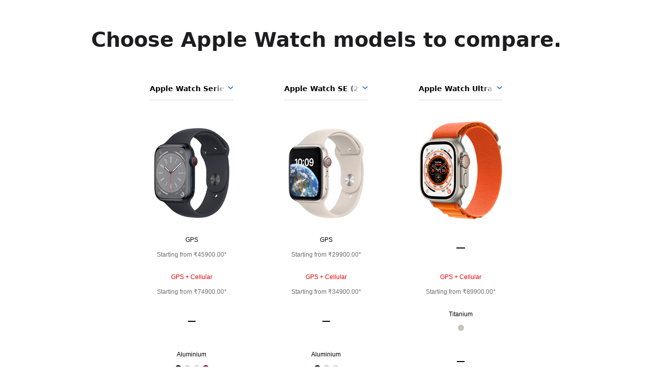

--- FILE ---
content_type: text/html; charset=utf-8
request_url: https://inspireonline.in/pages/compare-module-apple-watch-se
body_size: 31413
content:

<style>
  .fancybox-is-open .fancybox-button.fancybox-button--close {
    visibility: visible !important;
    height: 56px;
    width: 56px;
    background-color: white;
    width: 100%;
    position: sticky;
    display: flex;
    justify-content: end;
  }
</style>




























<meta charset="UTF-8"> <meta name="viewport" content="width=device-width, initial-scale=1"> <meta name="version:build" content="0.0.22"> <meta version="undefined" content="build:version">
<style><!--
.channel-html{font-weight:400;-webkit-text-size-adjust:100%;text-size-adjust:100%;background-color:#fff}.channel-html,.channel-html *,.channel-html :after,.channel-html :before,.channel-html:after,.channel-html:before{box-sizing:content-box;margin:0;padding:0;float:initial;pointer-events:auto;letter-spacing:normal}.channel-html *,.channel-html :after,.channel-html :before{float:inherit;font-size:1em;font-family:inherit;font-weight:inherit;line-height:inherit;letter-spacing:inherit;text-align:inherit}.channel-compare .compare-column strong,.channel-compare .compare-columnheader strong,.channel-html aside,.channel-html details,.channel-html div,.channel-html figure,.channel-html footer,.channel-html header,.channel-html nav,.channel-html section{display:block}.channel-html img{border:0;vertical-align:middle}.channel-html .footnote a,.channel-html button,.channel-html sup a{vertical-align:inherit;color:inherit}.channel-html,.channel-html button,.channel-html select{font-synthesis:none;-moz-font-feature-settings:"kern";-webkit-font-smoothing:antialiased;-moz-osx-font-smoothing:grayscale;direction:ltr;text-align:left;font-family:system-ui,-apple-system,BlinkMacSystemFont,"Segoe UI","Helvetica Neue",Helvetica,Arial,sans-serif,"SF Pro Icons"}h1 .channel-html sup,h2 .channel-html sup,h3 .channel-html sup{font-size:.4em}.channel-html .footnote a:hover,.channel-html sup a:hover{color:#06c;text-decoration:none}.channel-html body,.channel-html button,.channel-html dd,.channel-html figure,.channel-html form,.channel-html h1,.channel-html h2,.channel-html h3,.channel-html h4,.channel-html h5,.channel-html h6,.channel-html li,.channel-html p,.channel-html ul{margin:0;padding:0}.channel-html caption{font-size:1em;font-weight:400;font-style:normal;text-align:left}.channel-html table{border-collapse:collapse;border-spacing:0}.channel-html button{background:0 0;border:0;box-sizing:content-box;cursor:pointer;font:inherit;line-height:inherit;overflow:visible}.channel-html body,.channel-html html{font-family:system-ui,-apple-system,BlinkMacSystemFont,"Segoe UI","Helvetica Neue",Helvetica,Arial,sans-serif,"SF Pro Icons"}.channel-html button:disabled{cursor:default}.channel-html :focus{outline:rgba(0,125,250,.6) solid 4px;outline-offset:1px}.channel-html :focus[data-focus-method=mouse]:not(input):not(textarea):not(select),.channel-html :focus[data-focus-method=touch]:not(input):not(textarea):not(select){outline:0}.channel-html ::-moz-focus-inner{border:0;padding:0}.channel-html html{-ms-text-size-adjust:100%;-webkit-text-size-adjust:100%;font-size:106.25%;quotes:"“""”"}.channel-html body{font-size:17px;line-height:1.4705882353;font-weight:400;letter-spacing:0;background-color:#fff;color:#1d1d1f;font-style:normal;min-width:320px}.channel-html body,.channel-html button,.channel-html select{font-synthesis:none;-moz-font-feature-settings:"kern";-webkit-font-smoothing:antialiased;-moz-osx-font-smoothing:grayscale;direction:ltr;text-align:left}.channel-html h1,.channel-html h2,.channel-html h3,.channel-html h4,.channel-html h5,.channel-html h6{font-weight:600;color:#1d1d1f}.channel-html h1 img,.channel-html h2 img,.channel-html h3 img,.channel-html h4 img,.channel-html h5 img,.channel-html h6 img{display:block;margin:0}.channel-html [copy-type=h1]+*,.channel-html [copy-type=h2]+*,.channel-html [copy-type=h3]+*,.channel-html [copy-type=h4]+*,.channel-html [copy-type=h5]+*,.channel-html [copy-type=h6]+*,.channel-html h1+*,.channel-html h2+*,.channel-html h3+*,.channel-html h4+*,.channel-html h5+*,.channel-html h6+*,.channel-html p+*,.channel-html ul+*{margin-top:.8em}.channel-html h1+h1,.channel-html h1+h2,.channel-html h1+h3,.channel-html h1+h4,.channel-html h1+h5,.channel-html h1+h6,.channel-html h2+h1,.channel-html h2+h2,.channel-html h2+h3,.channel-html h2+h4,.channel-html h2+h5,.channel-html h2+h6,.channel-html h3+h1,.channel-html h3+h2,.channel-html h3+h3,.channel-html h3+h4,.channel-html h3+h5,.channel-html h3+h6,.channel-html h4+h1,.channel-html h4+h2,.channel-html h4+h3,.channel-html h4+h4,.channel-html h4+h5,.channel-html h4+h6,.channel-html h5+h1,.channel-html h5+h2,.channel-html h5+h3,.channel-html h5+h4,.channel-html h5+h5,.channel-html h5+h6,.channel-html h6+h1,.channel-html h6+h2,.channel-html h6+h3,.channel-html h6+h4,.channel-html h6+h5,.channel-html h6+h6{margin-top:.4em}p+.channel-html h1,p+.channel-html h2,p+.channel-html h3,p+.channel-html h4,p+.channel-html h5,p+.channel-html h6,ul+.channel-html h1,ul+.channel-html h2,ul+.channel-html h3,ul+.channel-html h4,ul+.channel-html h5,ul+.channel-html h6{margin-top:1.6em}.channel-html ul{list-style:none;margin-left:1.1764705882em}.channel-html ul ul{margin-top:0;margin-bottom:0}.channel-compare ul,nav .channel-html ul{margin:0;list-style:none}.channel-html li li{font-size:1em}.channel-html .link,.channel-html a{color:#06c;letter-spacing:inherit}.channel-html .typography-headline,.channel-html .typography-headline-elevated,.channel-html .typography-headline-reduced,.channel-html .typography-label{letter-spacing:0;font-family:system-ui,-apple-system,BlinkMacSystemFont,"Segoe UI","Helvetica Neue",Helvetica,Arial,sans-serif,"SF Pro Icons"}.channel-html .link:active,.channel-html .link:link,.channel-html .link:visited,.channel-html a.icon-wrapper,.channel-html a:active,.channel-html a:link,.channel-html a:visited{text-decoration:none}.channel-html .link:hover,.channel-html a.icon-wrapper:hover .icon-copy,.channel-html a:hover{text-decoration:underline}.channel-html .link:disabled,.channel-html a:disabled{opacity:.32}.channel-html b,.channel-html strong{font-weight:600}.channel-html i{font-style:italic}.channel-html sup{bottom:-.2em;position:relative;font-size:.6em;vertical-align:baseline;top:-.5em}.channel-html .footnote-reduced{font-size:.45em}sup.channel-html .footnote-reduced{top:-.86em}.channel-html .footnote-diamond,.channel-html .footnote-number{position:relative;vertical-align:baseline;font-size:.6em;top:-.5em}.channel-html .footnote-diamond.footnote-reduced,.channel-html .footnote-number.footnote-reduced{font-size:.45em;top:-.86em}.channel-html .colornav-label,.channel-html .colornav-label-hidden,.channel-html .colornav-value,.channel-html .visuallyhidden{position:absolute;clip:rect(1px,1px,1px,1px);clip-path:inset(0px 0px 99.9% 99.9%);overflow:hidden;height:1px;width:1px;padding:0;border:0}.channel-html .nowrap{display:inline-block;text-decoration:inherit;white-space:nowrap}.channel-html .rower{display:flex;flex-wrap:wrap;flex-direction:row;width:100%}.channel-html .rower-reverse{flex-direction:row-reverse}.channel-html .column,.channel-html .rower-reverse .column{box-sizing:border-box;margin:0;padding:0;min-width:0}.channel-html .large-order-0{order:0}.channel-html .large-1{flex-basis:8.3333333333%;max-width:8.3333333333%}.channel-html .large-order-1{order:1}.channel-html .large-2{flex-basis:16.6666666667%;max-width:16.6666666667%}.channel-html .large-order-2{order:2}.channel-html .large-3{flex-basis:25%;max-width:25%}.channel-html .large-order-3{order:3}.channel-html .large-4{flex-basis:33.3333333333%;max-width:33.3333333333%}.channel-html .large-order-4{order:4}.channel-html .large-5{flex-basis:41.6666666667%;max-width:41.6666666667%}.channel-html .large-order-5{order:5}.channel-html .large-6{flex-basis:50%;max-width:50%}.channel-html .large-order-6{order:6}.channel-html .large-7{flex-basis:58.3333333333%;max-width:58.3333333333%}.channel-html .large-order-7{order:7}.channel-html .large-8{flex-basis:66.6666666667%;max-width:66.6666666667%}.channel-html .large-order-8{order:8}.channel-html .large-9{flex-basis:75%;max-width:75%}.channel-html .large-order-9{order:9}.channel-html .large-10{flex-basis:83.3333333333%;max-width:83.3333333333%}.channel-html .large-order-10{order:10}.channel-html .large-11{flex-basis:91.6666666667%;max-width:91.6666666667%}.channel-html .large-order-11{order:11}.channel-html .large-12{flex-basis:100%;max-width:100%}.channel-html .large-order-12{order:12}.channel-html .large-span-0{grid-column:span 0}.channel-html .large-span-1{grid-column:span 1}.channel-html .large-span-2{grid-column:span 2}.channel-html .large-span-3{grid-column:span 3}.channel-html .large-span-4{grid-column:span 4}.channel-html .large-span-5{grid-column:span 5}.channel-html .large-span-6{grid-column:span 6}.channel-html .large-span-7{grid-column:span 7}.channel-html .large-span-8{grid-column:span 8}.channel-html .large-span-9{grid-column:span 9}.channel-html .large-span-10{grid-column:span 10}.channel-html .large-span-11{grid-column:span 11}.channel-html .large-span-12{grid-column:span 12}.channel-html .icon::after,.channel-html .icon::before,.channel-html .more::after,.channel-html .more::before{font-family:"SF Pro Icons";color:inherit;display:inline-block;font-style:normal;font-weight:inherit;font-size:inherit;line-height:1;position:relative;z-index:1;alt:"";text-decoration:none}.channel-html .icon::before,.channel-html .more::before{display:none}.channel-html .more::after{padding-left:.3em;top:0}.channel-html .icon-apple::after,.channel-html .icon-apple::before{content:"\f8ff"}.channel-html .icon-chevrondown::after,.channel-html .icon-chevrondown::before{content:"\f303"}.channel-html .icon-check::after,.channel-html .icon-check::before{content:"\f30b"}.channel-html .more::after,.channel-html .more::before{content:"\f301"}.channel-html .more-block{margin-top:.5em}.channel-html .icon-wrapper .icon{display:inline;position:static}.channel-html .icon-wrapper{unicode-bidi:bidi-override}.channel-html .icon-copy{unicode-bidi:embed}.channel-html .section .section-content,.channel-html .viewport-content{margin-left:auto;margin-right:auto;width:980px}@media only screen and (min-width:1441px){.channel-html .viewport-content{margin-left:auto;margin-right:auto;width:980px}}.channel-html .typography-headline-elevated{font-size:64px;line-height:1.0625;font-weight:600}.channel-html .typography-headline{font-size:48px;line-height:1.0834933333;font-weight:600}.channel-html .typography-headline-reduced{font-size:40px;line-height:1.1;font-weight:600}.channel-html .typography-label{font-size:24px;line-height:1.1666666667;font-weight:600}.channel-html .typography-body,.channel-html .typography-body-reduced{font-weight:400;letter-spacing:0;font-family:system-ui,-apple-system,BlinkMacSystemFont,"Segoe UI","Helvetica Neue",Helvetica,Arial,sans-serif,"SF Pro Icons"}.channel-html .typography-body{font-size:17px;line-height:1.4705882353}.channel-html .typography-body-reduced{font-size:14px;line-height:1.4285914286}.channel-html .typography-caption,.channel-html .typography-sosumi{font-size:12px;line-height:1.3333733333;font-weight:400;letter-spacing:0;font-family:system-ui,-apple-system,BlinkMacSystemFont,"Segoe UI","Helvetica Neue",Helvetica,Arial,sans-serif,"SF Pro Icons"}.channel-html .button_river,.channel-html .button_river-elevated{font-size:17px;line-height:1.1764805882;font-weight:400}.channel-html [class*=typography-eyebrow]{display:block;margin-bottom:.4em}.channel-html [class*=typography-eyebrow]+*{margin-top:0}.channel-html .typography-headline-reduced+.typography-body,.channel-html .typography-headline-reduced+p,.channel-html .typography-headline-reduced+ul{margin-top:1em}.channel-html .button_river{cursor:pointer;display:inline-block;text-align:center;white-space:nowrap;letter-spacing:0;font-family:system-ui,-apple-system,BlinkMacSystemFont,"Segoe UI","Helvetica Neue",Helvetica,Arial,sans-serif,"SF Pro Icons";min-width:28px;padding:8px 16px;border-radius:980px;background:#0071e3;color:#fff;--sk-button_river-margin-horizontal:14px;--sk-button_river-margin-vertical:14px}.channel-html .button_river:hover{text-decoration:none;background:#0077ed}.channel-html .button_river:focus,.channel-html .colornav-link:focus,.channel-html .colornav-value:focus~.colornav-link{box-shadow:0 0 0 4px rgba(0,125,250,.6);outline:0}.channel-html .button_river:focus[data-focus-method=mouse]:not(input):not(textarea):not(select),.channel-html .button_river:focus[data-focus-method=touch]:not(input):not(textarea):not(select){box-shadow:none}.channel-html .button_river:active{outline:0;background:#006edb}.channel-html .button_river:disabled{cursor:default;background:#0071e3;color:#fff;opacity:.32}.channel-html .button_river-block{box-sizing:border-box;display:block;width:100%;border-radius:8px;--sk-button_river-margin-horizontal:9px;--sk-button_river-margin-vertical:9px}.channel-html .button_river-secondary{background:#e8e8ed;color:#000}.channel-html .button_river-secondary:hover{background:#ebebf0}.channel-html .button_river-secondary:active{background:#e6e6eb}.channel-html .button_river-secondary:disabled{background:#e8e8ed;color:#000;opacity:.56}.channel-html .button_river-elevated{letter-spacing:0;font-family:system-ui,-apple-system,BlinkMacSystemFont,"Segoe UI","Helvetica Neue",Helvetica,Arial,sans-serif,"SF Pro Icons";min-width:26px;padding:12px 22px;--sk-button_river-margin-horizontal:18px;--sk-button_river-margin-vertical:18px}.channel-html .button_river-reduced,.channel-html .colornav-link.current .colornav-label,.channel-html .colornav-value:checked~.colornav-link .colornav-label{font-size:12px;line-height:1.3333733333;letter-spacing:0;font-family:system-ui,-apple-system,BlinkMacSystemFont,"Segoe UI","Helvetica Neue",Helvetica,Arial,sans-serif,"SF Pro Icons"}.channel-html .button_river-elevated.button_river-block{border-radius:10px;--sk-button_river-margin-horizontal:11px;--sk-button_river-margin-vertical:11px}.channel-html .button_river-reduced{font-weight:400;min-width:23px;padding:4px 11px;--sk-button_river-margin-horizontal:10px;--sk-button_river-margin-vertical:10px}.channel-html .button_river-reduced.button_river-block{border-radius:5px;--sk-button_river-margin-horizontal:6px;--sk-button_river-margin-vertical:6px}.channel-html .badge_river{box-sizing:border-box;display:inline-block;font-size:20px;min-width:5em;position:relative;z-index:1;color:#1d1d1f}.channel-html .badge_river .badge_river-content{padding-top:4px;padding-bottom:2px;position:relative;z-index:1;margin:0!important}.channel-html .badge_river .badge_river-value{left:-2px;display:block;white-space:nowrap;position:relative;z-index:1;font-size:48px;line-height:1;font-weight:600;letter-spacing:0;font-family:system-ui,-apple-system,BlinkMacSystemFont,"Segoe UI","Helvetica Neue",Helvetica,Arial,sans-serif,"SF Pro Icons"}.channel-html .badge_river .badge_river-caption{left:0;box-sizing:border-box;display:block;position:absolute;top:100%;width:100%;z-index:1;color:#1d1d1f;font-size:14px;line-height:1.2857742857;font-weight:400;letter-spacing:0;font-family:system-ui,-apple-system,BlinkMacSystemFont,"Segoe UI","Helvetica Neue",Helvetica,Arial,sans-serif,"SF Pro Icons"}.channel-html .badge_river .badge_river-caption:first-child{top:auto;bottom:100%}.channel-html .badge_river-elevated .badge_river-value{font-size:64px;line-height:1;font-weight:600;letter-spacing:0;font-family:system-ui,-apple-system,BlinkMacSystemFont,"Segoe UI","Helvetica Neue",Helvetica,Arial,sans-serif,"SF Pro Icons"}.channel-html .badge_river-elevated .badge_river-caption,.channel-html .badge_river-reduced .badge_river-caption{font-size:14px;line-height:1.2857742857;font-weight:400;letter-spacing:0;font-family:system-ui,-apple-system,BlinkMacSystemFont,"Segoe UI","Helvetica Neue",Helvetica,Arial,sans-serif,"SF Pro Icons"}.channel-html .badge_river-reduced .badge_river-value{font-size:40px;line-height:1;font-weight:600;letter-spacing:0;font-family:system-ui,-apple-system,BlinkMacSystemFont,"Segoe UI","Helvetica Neue",Helvetica,Arial,sans-serif,"SF Pro Icons"}.channel-html .colornav{display:inline-block;text-align:center}.channel-html .colornav-items{display:inline-block;list-style:none;margin:0 -1px}.channel-html .colornav-item{float:left;margin:-1px 5px}.channel-html .colornav-link{border:2px solid transparent;border-radius:50%;box-sizing:border-box;color:#1d1d1f;cursor:pointer;float:left;margin-bottom:2.4705882353em;padding:3px;position:relative;width:42px;height:42px;z-index:1}.channel-html .colornav-link.current,.channel-html .colornav-value:checked~.colornav-link{border-color:#0071e3;cursor:default}.channel-html .colornav-link:focus[data-focus-method=mouse]:not(input):not(textarea):not(select),.channel-html .colornav-link:focus[data-focus-method=touch]:not(input):not(textarea):not(select),.channel-html .colornav-value:focus~.colornav-link[data-focus-method=mouse]:not(input):not(textarea):not(select),.channel-html .colornav-value:focus~.colornav-link[data-focus-method=touch]:not(input):not(textarea):not(select){box-shadow:none}.channel-html .colornav-swatch{background:center center #f5f5f7;border-radius:50%;display:block;width:32px;height:32px}.channel-html .colornav-swatch:after{border-radius:inherit;box-shadow:inset 0 1px 1px rgba(0,0,0,.1);content:"";display:block;height:inherit;position:absolute;width:inherit}.channel-html .colornav-label{overflow:visible}.channel-html .colornav-link.current .colornav-label,.channel-html .colornav-value:checked~.colornav-link .colornav-label{font-weight:400;clip:auto;clip-path:none;margin-left:-50px;padding-top:7px;position:absolute;top:100%;left:50%;text-align:center;white-space:nowrap;width:100px;height:auto;z-index:1}@media only screen and (max-width:1068px){.channel-html .medium-order-0{order:0}.channel-html .medium-1{flex-basis:8.3333333333%;max-width:8.3333333333%}.channel-html .medium-order-1{order:1}.channel-html .medium-2{flex-basis:16.6666666667%;max-width:16.6666666667%}.channel-html .medium-order-2{order:2}.channel-html .medium-3{flex-basis:25%;max-width:25%}.channel-html .medium-order-3{order:3}.channel-html .medium-4{flex-basis:33.3333333333%;max-width:33.3333333333%}.channel-html .medium-order-4{order:4}.channel-html .medium-5{flex-basis:41.6666666667%;max-width:41.6666666667%}.channel-html .medium-order-5{order:5}.channel-html .medium-6{flex-basis:50%;max-width:50%}.channel-html .medium-order-6{order:6}.channel-html .medium-7{flex-basis:58.3333333333%;max-width:58.3333333333%}.channel-html .medium-order-7{order:7}.channel-html .medium-8{flex-basis:66.6666666667%;max-width:66.6666666667%}.channel-html .medium-order-8{order:8}.channel-html .medium-9{flex-basis:75%;max-width:75%}.channel-html .medium-order-9{order:9}.channel-html .medium-10{flex-basis:83.3333333333%;max-width:83.3333333333%}.channel-html .medium-order-10{order:10}.channel-html .medium-11{flex-basis:91.6666666667%;max-width:91.6666666667%}.channel-html .medium-order-11{order:11}.channel-html .medium-12{flex-basis:100%;max-width:100%}.channel-html .medium-order-12{order:12}.channel-html .medium-span-0{grid-column:span 0}.channel-html .medium-span-1{grid-column:span 1}.channel-html .medium-span-2{grid-column:span 2}.channel-html .medium-span-3{grid-column:span 3}.channel-html .medium-span-4{grid-column:span 4}.channel-html .medium-span-5{grid-column:span 5}.channel-html .medium-span-6{grid-column:span 6}.channel-html .medium-span-7{grid-column:span 7}.channel-html .medium-span-8{grid-column:span 8}.channel-html .medium-span-9{grid-column:span 9}.channel-html .medium-span-10{grid-column:span 10}.channel-html .medium-span-11{grid-column:span 11}.channel-html .medium-span-12{grid-column:span 12}.channel-html .viewport-content{margin-left:auto;margin-right:auto;width:692px}.channel-html .typography-headline-elevated{font-size:48px;line-height:1.0834933333;font-weight:600;letter-spacing:0;font-family:system-ui,-apple-system,BlinkMacSystemFont,"Segoe UI","Helvetica Neue",Helvetica,Arial,sans-serif,"SF Pro Icons"}.channel-html .typography-headline{font-size:40px;line-height:1.1;font-weight:600;letter-spacing:0;font-family:system-ui,-apple-system,BlinkMacSystemFont,"Segoe UI","Helvetica Neue",Helvetica,Arial,sans-serif,"SF Pro Icons"}.channel-html .typography-headline-reduced{font-size:32px;line-height:1.125;font-weight:600;letter-spacing:0;font-family:system-ui,-apple-system,BlinkMacSystemFont,"Segoe UI","Helvetica Neue",Helvetica,Arial,sans-serif,"SF Pro Icons"}.channel-html .typography-label{font-size:21px;line-height:1.1904761905;font-weight:600;letter-spacing:0;font-family:system-ui,-apple-system,BlinkMacSystemFont,"Segoe UI","Helvetica Neue",Helvetica,Arial,sans-serif,"SF Pro Icons"}.channel-html .colornav-items{margin-left:2px;margin-right:2px;padding-top:13px}.channel-html .colornav-item{margin-left:4px;margin-right:4px}.channel-html .colornav-link{margin-bottom:2.5882352941em;padding:2px;width:36px;height:36px}.channel-html .colornav-swatch{width:28px;height:28px}.channel-html .colornav-link.current .colornav-label,.channel-html .colornav-value:checked~.colornav-link .colornav-label{padding-top:4px}}.channel-html .section-background,.channel-html .section-background .section-background-img{width:100%;height:100%;position:absolute;left:0;top:0;right:0;bottom:0}.channel-html .section-background .section-background-caption{position:absolute}.channel-html .badge_river{white-space:normal;margin:0}.channel-html .badge_river-caption-up{word-wrap:break-word;bottom:.3em!important;position:relative!important;display:inline-block!important}.channel-html .badge_river-caption-bottom{top:.2em!important;position:relative!important;display:block!important}.channel-html .badge_river .badge_river-caption-bottom.helvetica-neue,.channel-html .badge_river .badge_river-caption-up.helvetica-neue,.channel-html .copy.helvetica-neue{font-family:"Helvetica Neue",Helvetica,Arial,sans-serif;letter-spacing:normal}.channel-compare .badge_river-content .badge_river-caption,.channel-compare .badge_river-content .badge_river-value,.channel-compare .compare.with-fullwidthrowheader .compare-rowheader-style,.channel-compare .selector-dropdown,.channel-compare .static-dropdown{font-family:system-ui,-apple-system,BlinkMacSystemFont,"Segoe UI","Helvetica Neue",Helvetica,Arial,sans-serif,"SF Pro Icons";font-weight:600}.channel-html .button_river-channel{background:0 0;border:1px solid #1d1d1f;color:#1d1d1f}.channel-html .button_river-channel:hover{background:0 0;border:1px solid #6e6e73;color:#6e6e73}.channel-html .colornav-items{margin-left:0;padding-top:0}.channel-compare .compare-section,.channel-compare .selector-table,.channel-html .colornav-swatch{position:relative}.channel-compare .compare-wrapper{position:relative;overflow:hidden}.channel-compare select{box-sizing:border-box}.channel-compare sup *{vertical-align:inherit;font-weight:400}.channel-compare .icon-check{position:relative;top:-5px}.channel-compare .icon-check:after{font-size:38px}.channel-compare .compare-section{padding-top:39px;border:0}.channel-compare .compare-section.no-padding-top{padding:0}.channel-compare .compare.compare-column-range-large-5 .compare-header-row,.channel-compare .compare.compare-column-range-large-5 .compare-row{padding:0 16px;--column-gap:32px}.channel-compare .compare.compare-column-range-large-4 .compare-header-row,.channel-compare .compare.compare-column-range-large-4 .compare-row{padding:0 42px;--column-gap:80px}.channel-compare .compare.compare-column-range-large-3 .compare-header-row,.channel-compare .compare.compare-column-range-large-3 .compare-row{padding:0 144px;--column-gap:100px}.channel-compare .compare.compare-column-range-large-2 .compare-header-row,.channel-compare .compare.compare-column-range-large-2 .compare-row{padding:0;--column-gap:16px}.channel-compare .compare-header-row,.channel-compare .compare-row{--column-gap:16px;display:grid;column-gap:var(--column-gap);grid-template-columns:repeat(var(--grid-column),calc((100% - var(--column-gap) * (var(--grid-column) - 1))/ var(--grid-column)))}.channel-compare .compare-row{margin-bottom:40px}.channel-compare .compare-row.compare-template-border-top .compare-column{border-top:1px solid #d6d6d6;padding-top:30px}.channel-compare .compare-row.compare-template-border-bottom .compare-column{border-bottom:1px solid #d6d6d6;margin-bottom:30px}.channel-compare .compare-row.compare-template-space-bottom .compare-column{margin-bottom:30px}.channel-compare .compare-row:last-child{margin-bottom:0}.channel-compare .compare-header-row{margin:0}.channel-compare .compare-rowheader{order:-1}.channel-compare .compare-rowheader,.channel-compare .compare-rowheader-style{grid-column:1/var(--grid-column) span}.channel-compare .compare-column,.channel-compare .compare-columnheader{display:none;box-sizing:border-box}.channel-compare .compare.with-fullwidthrowheader .compare-column-span,.channel-compare .compare.with-fullwidthrowheader .compare-columnheader-span,.channel-compare .compare.with-fullwidthrowheader .compare-rowheader,.compare-wrapper{width:100%}.channel-compare .compare.with-fullwidthrowheader .compare-rowheader-style{font-size:24px;line-height:1.1666666667;letter-spacing:0;border-bottom:1px solid #d6d6d6;margin-bottom:33px;padding-bottom:27px}.channel-compare .compare.with-fullwidthrowheader .compare-column,.channel-compare .compare.with-fullwidthrowheader .compare-columnheader{text-align:center;justify-content:center;width:164px}.channel-compare .compare.with-fullwidthrowheader .mdash-container{margin:0;padding:0;display:flex;align-items:center;justify-content:center}.channel-compare .compare.with-fullwidthrowheader .mdash-container .mdash{font-size:17px;font-weight:600}.channel-compare .compare .copy.helvetica-neue{font-weight:500;line-height:1.235}.channel-compare--hidden{opacity:1}.channel-compare .selector-table{padding-top:10px;margin-bottom:40px}.channel-compare .selector-table .compare-row{margin:0}.channel-compare .selector-table .compare-rowheader{height:0}.channel-compare .selector-element{position:relative;width:100%;border:none;border-bottom:1px solid #d6d6d6;border-radius:0;transition:border-color .2s}.channel-compare .selector-element::before{content:"";width:40px;position:absolute;background:linear-gradient(to right,rgba(255,255,255,0) 0,#fff 60%,#fff 100%);top:0;right:0;height:100%;z-index:0;pointer-events:none;border-top-right-radius:5px;border-bottom-right-radius:5px}.channel-compare .selector-dropdown{font-size:14px;line-height:1.4285914286;letter-spacing:0;width:100%;margin:0;color:#000;background:0 0;border:0;border-radius:0;overflow:hidden;-webkit-appearance:none;appearance:none;cursor:pointer;outline:0;padding:12px 15px 12px 0}.channel-compare .selector-dropdown:focus{border-radius:0;box-shadow:0 0 0 4px rgba(131,192,253,.5);width:166px}.channel-compare .selector-icon{display:block;position:absolute;top:1px;font-size:19px;line-height:1;color:#06c;padding-right:0;padding-top:10px;pointer-events:none;right:0}.channel-compare .selector-icon:after{pointer-events:none}.channel-compare .static-dropdown{font-size:14px;line-height:1.4285914286;letter-spacing:0;border-bottom:1px solid #d6d6d6;text-align:center;width:100%;margin:0;padding-bottom:7px}.channel-compare .badge_river{min-width:0;margin:0 auto}.channel-compare .badge_river .badge_river-content,.channel-compare .badge_river-content{margin:0;padding:0}.channel-compare .badge_river-content .badge_river-caption{position:static;margin-bottom:0;line-height:1.4705882353;letter-spacing:0;font-size:12px}.channel-compare .badge_river-content .badge_river-caption p{color:#1d1d1f;font-family:"Helvetica Neue",Helvetica,Arial,sans-serif}.channel-compare .badge_river-content .badge_river-caption.copy{font-family:"Helvetica Neue",Helvetica,Arial,sans-serif;font-weight:500;line-height:1.4}.channel-compare .badge_river-content .badge_river-caption.copy.mdash{font-weight:600}.channel-compare .badge_river-content .badge_river-value{letter-spacing:0;font-size:21px;line-height:.74em;white-space:unset;overflow-wrap:break-word}@media only screen and (max-width:1068px){.channel-compare .compare-section{padding-top:53px;padding-bottom:25px}.channel-compare .compare.compare-column-range-medium-4 .compare-header-row,.channel-compare .compare.compare-column-range-medium-4 .compare-row,.channel-compare .compare.compare-column-range-medium-5 .compare-header-row,.channel-compare .compare.compare-column-range-medium-5 .compare-row{padding:0;--column-gap:28px}.channel-compare .compare.compare-column-range-medium-3 .compare-header-row,.channel-compare .compare.compare-column-range-medium-3 .compare-row{padding:0 58px;--column-gap:42px}.channel-compare .compare.compare-column-range-medium-2 .compare-header-row,.channel-compare .compare.compare-column-range-medium-2 .compare-row{padding:0}.channel-compare .compare-header-row,.channel-compare .compare-row,.channel-compare .compare.compare-column-range-medium-2 .compare-header-row,.channel-compare .compare.compare-column-range-medium-2 .compare-row{--column-gap:28px}.channel-compare .compare-row.compare-template-border-top .compare-column{padding-top:30px}.channel-compare .compare-row.compare-template-border-bottom .compare-column,.channel-compare .compare-row.compare-template-space-bottom .compare-column{margin-bottom:30px}.channel-compare .compare.with-fullwidthrowheader .compare-rowheader-style{font-size:21px;line-height:1.1904761905;font-weight:600;letter-spacing:0;font-family:system-ui,-apple-system,BlinkMacSystemFont,"Segoe UI","Helvetica Neue",Helvetica,Arial,sans-serif,"SF Pro Icons";margin-bottom:28px}.channel-compare .compare.with-fullwidthrowheader .mdash-container .mdash{font-size:14px}.channel-compare .selector-table{margin-bottom:40px}.channel-compare .selector-element{border:none;border-bottom:1px solid #d6d6d6;border-radius:0}.channel-compare .selector-element::before{width:40px}.channel-compare .badge_river-content .badge_river-caption{line-height:1.4285914286;font-weight:600;letter-spacing:0;font-family:system-ui,-apple-system,BlinkMacSystemFont,"Segoe UI","Helvetica Neue",Helvetica,Arial,sans-serif,"SF Pro Icons";font-size:12px}.channel-compare .badge_river-content .badge_river-value{font-size:48px;line-height:1.0834933333;font-weight:600;letter-spacing:0;font-family:system-ui,-apple-system,BlinkMacSystemFont,"Segoe UI","Helvetica Neue",Helvetica,Arial,sans-serif,"SF Pro Icons"}}@media only screen and (max-width:734px){.channel-html .small-order-0{order:0}.channel-html .small-1{flex-basis:8.3333333333%;max-width:8.3333333333%}.channel-html .small-order-1{order:1}.channel-html .small-2{flex-basis:16.6666666667%;max-width:16.6666666667%}.channel-html .small-order-2{order:2}.channel-html .small-3{flex-basis:25%;max-width:25%}.channel-html .small-order-3{order:3}.channel-html .small-4{flex-basis:33.3333333333%;max-width:33.3333333333%}.channel-html .small-order-4{order:4}.channel-html .small-5{flex-basis:41.6666666667%;max-width:41.6666666667%}.channel-html .small-order-5{order:5}.channel-html .small-6{flex-basis:50%;max-width:50%}.channel-html .small-order-6{order:6}.channel-html .small-7{flex-basis:58.3333333333%;max-width:58.3333333333%}.channel-html .small-order-7{order:7}.channel-html .small-8{flex-basis:66.6666666667%;max-width:66.6666666667%}.channel-html .small-order-8{order:8}.channel-html .small-9{flex-basis:75%;max-width:75%}.channel-html .small-order-9{order:9}.channel-html .small-10{flex-basis:83.3333333333%;max-width:83.3333333333%}.channel-html .small-order-10{order:10}.channel-html .small-11{flex-basis:91.6666666667%;max-width:91.6666666667%}.channel-html .small-order-11{order:11}.channel-html .small-12{flex-basis:100%;max-width:100%}.channel-html .small-order-12{order:12}.channel-html .small-span-0{grid-column:span 0}.channel-html .small-span-1{grid-column:span 1}.channel-html .small-span-2{grid-column:span 2}.channel-html .small-span-3{grid-column:span 3}.channel-html .small-span-4{grid-column:span 4}.channel-html .small-span-5{grid-column:span 5}.channel-html .small-span-6{grid-column:span 6}.channel-html .small-span-7{grid-column:span 7}.channel-html .small-span-8{grid-column:span 8}.channel-html .small-span-9{grid-column:span 9}.channel-html .small-span-10{grid-column:span 10}.channel-html .small-span-11{grid-column:span 11}.channel-html .small-span-12{grid-column:span 12}.channel-html .viewport-content{margin-left:auto;margin-right:auto;width:87.5%}.channel-html .typography-headline-elevated{font-size:40px;line-height:1.1;font-weight:600;letter-spacing:0;font-family:system-ui,-apple-system,BlinkMacSystemFont,"Segoe UI","Helvetica Neue",Helvetica,Arial,sans-serif,"SF Pro Icons"}.channel-html .typography-headline{font-size:32px;line-height:1.125;font-weight:600;letter-spacing:0;font-family:system-ui,-apple-system,BlinkMacSystemFont,"Segoe UI","Helvetica Neue",Helvetica,Arial,sans-serif,"SF Pro Icons"}.channel-html .typography-headline-reduced{font-size:28px;line-height:1.1428571429;font-weight:600;letter-spacing:0;font-family:system-ui,-apple-system,BlinkMacSystemFont,"Segoe UI","Helvetica Neue",Helvetica,Arial,sans-serif,"SF Pro Icons"}.channel-html .colornav-items{max-width:83px}.channel-compare .compare-wrapper,.channel-html .section .section-compare-table{overflow:initial}.channel-compare .compare-section{padding-top:20px;padding-bottom:14px}.channel-compare .compare.compare-column-range-small-2 .compare-header-row,.channel-compare .compare.compare-column-range-small-2 .compare-row,.channel-compare .compare.compare-column-range-small-3 .compare-header-row,.channel-compare .compare.compare-column-range-small-3 .compare-row,.channel-compare .compare.compare-column-range-small-4 .compare-header-row,.channel-compare .compare.compare-column-range-small-4 .compare-row,.channel-compare .compare.compare-column-range-small-5 .compare-header-row,.channel-compare .compare.compare-column-range-small-5 .compare-row{padding:0}.channel-compare .compare-header-row,.channel-compare .compare-row,.channel-compare .compare.compare-column-range-small-2 .compare-header-row,.channel-compare .compare.compare-column-range-small-2 .compare-row,.channel-compare .compare.compare-column-range-small-3 .compare-header-row,.channel-compare .compare.compare-column-range-small-3 .compare-row,.channel-compare .compare.compare-column-range-small-4 .compare-header-row,.channel-compare .compare.compare-column-range-small-4 .compare-row,.channel-compare .compare.compare-column-range-small-5 .compare-header-row,.channel-compare .compare.compare-column-range-small-5 .compare-row{--column-gap:18px}.channel-compare .compare-row.compare-template-border-top .compare-column{padding-top:20px}.channel-compare .compare-row.compare-template-border-bottom .compare-column,.channel-compare .compare-row.compare-template-space-bottom .compare-column{margin-bottom:20px}.channel-compare .compare.with-fullwidthrowheader .compare-rowheader-style{font-size:17px;margin-bottom:17px;padding-bottom:13px}.channel-compare .compare.with-fullwidthrowheader .compare-column,.channel-compare .compare.with-fullwidthrowheader .compare-columnheader{width:131px}.channel-compare .compare.with-fullwidthrowheader .mdash-container .mdash{font-size:12px}.channel-compare .selector-table{margin-bottom:25px}.channel-compare .selector-element{border:none;border-bottom:1px solid #d6d6d6;border-radius:0;margin-right:0}.channel-compare .selector-element:hover{border:none;border-radius:0;border-bottom:1px solid #d6d6d6}.channel-compare .selector-element::before{height:100%;width:40px;right:5px}.channel-compare .selector-dropdown:focus{box-sizing:content-box;width:122px;border-radius:0;border:none}.channel-compare .selector-dropdown{width:100%;padding-bottom:11px;padding-left:0;padding-top:11px}.channel-compare .badge_river-content .badge_river-caption{font-size:12px;line-height:1.3333733333;font-weight:600;letter-spacing:0;font-family:system-ui,-apple-system,BlinkMacSystemFont,"Segoe UI","Helvetica Neue",Helvetica,Arial,sans-serif,"SF Pro Icons"}.channel-compare .badge_river-content .badge_river-value{line-height:1.125;font-weight:600;letter-spacing:0;font-family:system-ui,-apple-system,BlinkMacSystemFont,"Segoe UI","Helvetica Neue",Helvetica,Arial,sans-serif,"SF Pro Icons";font-size:21px}}.channel-compare .badge_river-content .badge_river-elevated .badge_river-caption p{color:#86868b}.channel-compare .badge_river-content .image-icon-wrapper{position:relative;text-align:center;margin-bottom:-4px}.channel-compare .badge_river-content .image-icon-wrapper figure{display:block;margin:auto}.channel-compare .badge_river-content .badge_river-row{padding:0 10px}.channel-compare .badge_river-content .badge_river-row:not(:last-child){margin-bottom:15px}.channel-compare .badge_river-content .badge_river-row:first-child .copy{margin-bottom:-4px}.channel-compare .badge_river-content .badge_river-row:first-child .badge_river-value:not(.copy){margin-bottom:-3px}.channel-compare .compare-template-border-bottom .button_river-container,.channel-compare .compare-template-preview-item-pricing,.channel-compare .compare-template-preview-item-pricing:last-child{margin-bottom:30px}.channel-compare .button_river{background:0 0;border:1px solid #1d1d1f;color:#1d1d1f;font-family:"SF Pro Text","Helvetica Neue",Helvetica,Arial,sans-serif;padding:7px 19px;font-size:17px}.channel-html .aD36380,.channel-html .r5563CB,.channel-html .r5563CB.large-display-bleed::after,.channel-html .r5563CB.large-display-bleed::before,.channel-html .r5563CB.medium-display-bleed::after,.channel-html .r5563CB.medium-display-bleed::before,.channel-html .r5563CB.small-display-bleed::after,.channel-html .r5563CB.small-display-bleed::before{background-color:#f5f5f7}.channel-compare .button_river:hover{background:0 0;border:1px solid #6e6e73;color:#6e6e73}.channel-compare .button_river-container{margin-bottom:55px}.channel-compare .button_river-container .copy.helvetica-neue{font-weight:400}.channel-compare .multi-row .compare-template-preview-item-color-nav,.channel-compare .multi-row .compare-template-preview-item-color-nav:last-child{margin-bottom:40px}.channel-compare .multi-row .rower-colors{padding-bottom:0;margin-bottom:0;margin-top:0}.channel-compare .rower-colors{width:100%;text-align:center;padding-bottom:27px;margin-top:27px}.channel-compare .rower-colors .colornav-heading{font-family:"Helvetica Neue",Helvetica,Arial,sans-serif;font-weight:500;letter-spacing:0;padding-bottom:15px;font-size:12px}.channel-compare .rower-colors.rower-colors-none{display:flex;justify-content:center;align-items:center}.channel-compare .rower-colors.rower-colors-none .colornav-items{display:block}.channel-compare .colornav-item-row{display:flex;justify-content:center}.channel-compare .colornav-item-row:not(:first-child){margin-top:10px}.channel-compare .colornav-item-row .colornav-item{margin-left:0;margin-right:6px}.channel-compare .colornav-item-row .colornav-item:last-child{margin-right:0}.channel-compare .colornav-swatch{width:12px;height:12px}.channel-compare .swatch-image{position:relative;left:calc(100% + 5px)}.channel-compare .embed-image{align-self:flex-end}.mdash-container:first-child{height:100%}.channel-compare .compare-template-display-block .price-container{display:block!important}.channel-compare .compare-template-font-color strong{color:var(--font-color)}.channel-compare .price-container{line-height:1.4705882353;font-weight:600;letter-spacing:0;font-family:system-ui,-apple-system,BlinkMacSystemFont,"Segoe UI","Helvetica Neue",Helvetica,Arial,sans-serif,"SF Pro Icons";align-items:center;display:flex;font-size:12px}.channel-compare .price-container strong{font-weight:500;margin-bottom:15px}.channel-html .copy{font-family:system-ui,-apple-system,BlinkMacSystemFont,"Helvetica Neue",Helvetica,Arial,sans-serif;word-break:break-word}.channel-html .typography-caption li{padding-bottom:10px}.channel-html a.footer-link{color:#555}@font-face{font-family:"SF Pro Icons";src:url([data-uri]) format("truetype");font-weight:400;font-style:normal}.channel-html .link-wrapper{display:inline-flex}body{margin:0;overflow-x:hidden}@media only screen and (min-width:1069px){.channel-html .rower.large-display-bleed{position:relative}.channel-html .rower.large-display-bleed .column{z-index:1}.channel-html .rower.large-display-bleed::after,.channel-html .rower.large-display-bleed::before{display:block;content:" ";position:absolute;top:0;height:100%;width:44px;left:-44px}.channel-html .rower.large-display-bleed::after{left:initial;right:-44px}}@media only screen and (min-width:735px) and (max-width:1068px){.channel-html .rower.medium-display-bleed{position:relative}.channel-html .rower.medium-display-bleed .column{z-index:1}.channel-html .rower.medium-display-bleed::after,.channel-html .rower.medium-display-bleed::before{display:block;content:" ";position:absolute;top:0;height:100%;width:22px;left:-22px}.channel-html .rower.medium-display-bleed::after{left:initial;right:-22px}}.channel-html .section{display:flex;position:relative;overflow-x:hidden}@media only screen and (max-width:1068px){.channel-compare .badge_river-content .badge_river-value{font-size:21px}.channel-compare .badge_river-content .badge_river-row{padding:0 10px}.channel-compare .compare-template-border-bottom .button_river-container,.channel-compare .compare-template-preview-item-pricing,.channel-compare .compare-template-preview-item-pricing:last-child{margin-bottom:30px}.channel-compare .button_river-container{margin-bottom:55px}.channel-compare .multi-row .compare-template-preview-item-color-nav,.channel-compare .multi-row .compare-template-preview-item-color-nav:last-child{margin-bottom:40px}.channel-compare .rower-colors .colornav-heading{padding-bottom:15px;font-size:12px}.channel-compare .rower-colors{padding-bottom:27px;margin-top:27px}.channel-compare .price-container{line-height:1.4285914286;font-weight:600;letter-spacing:0;font-family:system-ui,-apple-system,BlinkMacSystemFont,"Segoe UI","Helvetica Neue",Helvetica,Arial,sans-serif,"SF Pro Icons";font-size:12px}.channel-html .section .section-content{width:692px}}.image-header_s2_42mm_silver_aluminum_case_white_sport_band{width:144px;height:197px;background-size:144px 197px;background-repeat:no-repeat;background-image:url(//inspireonline.in/cdn/shop/files/apple_watch_se_header_s2_42mm_silver_aluminum_case_white_sport_band_large_apple_watch_se.png?1662068473668)}.image-watch_icon_case_size_ultra{width:40px;height:44px;background-size:40px 44px;background-repeat:no-repeat;background-image:url(//inspireonline.in/cdn/shop/files/apple_watch_se_watch_icon_case_size_ultra_large_apple_watch_se.png?1662068473669)}.image-watch_icon_always_on_retina_display_s7{width:35px;height:44px;background-size:35px 44px;background-repeat:no-repeat;background-image:url(//inspireonline.in/cdn/shop/files/apple_watch_se_watch_icon_always_on_retina_display_s7_large_apple_watch_se.png?1662068473670)}.image-watch_icon_cycle_tracking{width:39px;height:40px;background-size:39px 40px;background-repeat:no-repeat;background-image:url(//inspireonline.in/cdn/shop/files/apple_watch_se_watch_icon_cycle_tracking_large_apple_watch_se.png?1662068473671)}.image-watch_icon_heart_health{width:40px;height:36px;background-size:40px 36px;background-repeat:no-repeat;background-image:url(//inspireonline.in/cdn/shop/files/apple_watch_se_watch_icon_heart_health_large_apple_watch_se.png?1662068473671)}.image-watch_icon_case_size_42_38{width:42px;height:44px;background-size:42px 44px;background-repeat:no-repeat;background-image:url(//inspireonline.in/cdn/shop/files/apple_watch_se_watch_icon_case_size_42_38_large_apple_watch_se.png?1662068473671)}.image-watch_icon_adventure{width:38px;height:38px;background-size:38px 38px;background-repeat:no-repeat;background-image:url(//inspireonline.in/cdn/shop/files/apple_watch_se_watch_icon_adventure_large_apple_watch_se.png?1662068473672)}.image-watch_icon_always_on_retina_display_s6{width:35px;height:44px;background-size:35px 44px;background-repeat:no-repeat;background-image:url(//inspireonline.in/cdn/shop/files/apple_watch_se_watch_icon_always_on_retina_display_s6_large_apple_watch_se.png?1662068473672)}.image-watch_icon_case_size_44_40{width:42px;height:44px;background-size:42px 44px;background-repeat:no-repeat;background-image:url(//inspireonline.in/cdn/shop/files/apple_watch_se_watch_icon_case_size_44_40_large_apple_watch_se.png?1662068473672)}.image-watch_icon_water{width:39px;height:29px;background-size:39px 29px;background-repeat:no-repeat;background-image:url(//inspireonline.in/cdn/shop/files/apple_watch_se_watch_icon_water_large_apple_watch_se.png?1662068473672)}.image-watch_icon_retina_display{width:35px;height:44px;background-size:35px 44px;background-repeat:no-repeat;background-image:url(//inspireonline.in/cdn/shop/files/apple_watch_se_watch_icon_retina_display_large_apple_watch_se.png?1662068473672)}.image-header_s7_45mm_starlight_aluminum_case_starlight_sport_band{width:150px;height:197px;background-size:150px 197px;background-repeat:no-repeat;background-image:url(//inspireonline.in/cdn/shop/files/apple_watch_se_header_s7_45mm_starlight_aluminum_case_starlight_sport_band_large_apple_watch_se.png?1662068473673)}.image-header_se_44mm_starlight_aluminum_case_starlight_sport_band{width:150px;height:197px;background-size:150px 197px;background-repeat:no-repeat;background-image:url(//inspireonline.in/cdn/shop/files/apple_watch_se_header_se_44mm_starlight_aluminum_case_starlight_sport_band_large_apple_watch_se.png?1662068473674)}.image-watch_icon_retina_display_s1_s2_s3{width:33px;height:44px;background-size:33px 44px;background-repeat:no-repeat;background-image:url(//inspireonline.in/cdn/shop/files/apple_watch_se_watch_icon_retina_display_s1_s2_s3_large_apple_watch_se.png?1662068473675)}.image-header_ultra_49mm_titanium_orange_alpine_loop{width:165px;height:197px;background-size:165px 197px;background-repeat:no-repeat;background-image:url(//inspireonline.in/cdn/shop/files/apple_watch_se_header_ultra_49mm_titanium_orange_alpine_loop_large_apple_watch_se.png?1662068473675)}.image-header_s8_45mm_midnight_aluminum_case_midnight_sport_band{width:150px;height:197px;background-size:150px 197px;background-repeat:no-repeat;background-image:url(//inspireonline.in/cdn/shop/files/apple_watch_se_header_s8_45mm_midnight_aluminum_case_midnight_sport_band_large_apple_watch_se.png?1662068473676)}.image-watch_icon_emergency{width:38px;height:38px;background-size:38px 38px;background-repeat:no-repeat;background-image:url(//inspireonline.in/cdn/shop/files/apple_watch_se_watch_icon_emergency_large_apple_watch_se.png?1662068473676)}.image-header_se_44mm_silver_aluminum_case_starlight_sport_band{width:150px;height:197px;background-size:150px 197px;background-repeat:no-repeat;background-image:url(//inspireonline.in/cdn/shop/files/apple_watch_se_header_se_44mm_silver_aluminum_case_starlight_sport_band_large_apple_watch_se.png?1662068473676)}.image-header_s1_42mm_silver_aluminum_case_white_sport_band{width:144px;height:197px;background-size:144px 197px;background-repeat:no-repeat;background-image:url(//inspireonline.in/cdn/shop/files/apple_watch_se_header_s1_42mm_silver_aluminum_case_white_sport_band_large_apple_watch_se.png?1662068473677)}.image-watch_icon_cellular{width:37px;height:34px;background-size:37px 34px;background-repeat:no-repeat;background-image:url(//inspireonline.in/cdn/shop/files/apple_watch_se_watch_icon_cellular_large_apple_watch_se.png?1662068473677)}.image-header_s3_42mm_silver_aluminum_case_white_sport_band{width:144px;height:197px;background-size:144px 197px;background-repeat:no-repeat;background-image:url(//inspireonline.in/cdn/shop/files/apple_watch_se_header_s3_42mm_silver_aluminum_case_white_sport_band_large_apple_watch_se.png?1662068473678)}.image-watch_icon_battery{width:47px;height:24px;background-size:47px 24px;background-repeat:no-repeat;background-image:url(//inspireonline.in/cdn/shop/files/apple_watch_se_watch_icon_battery_large_apple_watch_se.png?1662068473678)}.image-icon_always_on_retina_display_ultra{width:40px;height:44px;background-size:40px 44px;background-repeat:no-repeat;background-image:url(//inspireonline.in/cdn/shop/files/apple_watch_se_icon_always_on_retina_display_ultra_large_apple_watch_se.png?1662068473679)}.image-header_s5_44mm_silver_aluminum_case_white_sport_band{width:150px;height:197px;background-size:150px 197px;background-repeat:no-repeat;background-image:url(//inspireonline.in/cdn/shop/files/apple_watch_se_header_s5_44mm_silver_aluminum_case_white_sport_band_large_apple_watch_se.png?1662068473679)}.image-header_s4_44mm_silver_aluminum_case_white_sport_band{width:150px;height:197px;background-size:150px 197px;background-repeat:no-repeat;background-image:url(//inspireonline.in/cdn/shop/files/apple_watch_se_header_s4_44mm_silver_aluminum_case_white_sport_band_large_apple_watch_se.png?1662068473679)}.image-watch_icon_case_size_45_41{width:43px;height:44px;background-size:43px 44px;background-repeat:no-repeat;background-image:url(//inspireonline.in/cdn/shop/files/apple_watch_se_watch_icon_case_size_45_41_large_apple_watch_se.png?1662068473680)}.image-header_s6_44mm_silver_aluminum_case_white_sport_band{width:150px;height:197px;background-size:150px 197px;background-repeat:no-repeat;background-image:url(//inspireonline.in/cdn/shop/files/apple_watch_se_header_s6_44mm_silver_aluminum_case_white_sport_band_large_apple_watch_se.png?1662068473681)}@media (-webkit-min-device-pixel-ratio:1.5),(min-resolution:144dpi),only screen and (-webkit-min-device-pixel-ratio:1.5),only screen and (min-resolution:1.5dppx){.image-watch_icon_emergency{width:38px;height:38px;background-size:38px 38px;background-repeat:no-repeat;background-image:url(//inspireonline.in/cdn/shop/files/apple_watch_se_watch_icon_emergency_large_2x_apple_watch_se.png?1662068473669)}.image-header_s6_44mm_silver_aluminum_case_white_sport_band{width:150px;height:197px;background-size:150px 197px;background-repeat:no-repeat;background-image:url(//inspireonline.in/cdn/shop/files/apple_watch_se_header_s6_44mm_silver_aluminum_case_white_sport_band_large_2x_apple_watch_se.png?1662068473669)}.image-watch_icon_case_size_42_38{width:42px;height:44px;background-size:42px 44px;background-repeat:no-repeat;background-image:url(//inspireonline.in/cdn/shop/files/apple_watch_se_watch_icon_case_size_42_38_large_2x_apple_watch_se.png?1662068473669)}.image-header_s4_44mm_silver_aluminum_case_white_sport_band{width:150px;height:197px;background-size:150px 197px;background-repeat:no-repeat;background-image:url(//inspireonline.in/cdn/shop/files/apple_watch_se_header_s4_44mm_silver_aluminum_case_white_sport_band_large_2x_apple_watch_se.png?1662068473669)}.image-watch_icon_cellular{width:37px;height:34px;background-size:37px 34px;background-repeat:no-repeat;background-image:url(//inspireonline.in/cdn/shop/files/apple_watch_se_watch_icon_cellular_large_2x_apple_watch_se.png?1662068473669)}.image-watch_icon_case_size_44_40{width:42px;height:44px;background-size:42px 44px;background-repeat:no-repeat;background-image:url(//inspireonline.in/cdn/shop/files/apple_watch_se_watch_icon_case_size_44_40_large_2x_apple_watch_se.png?1662068473670)}.image-header_se_44mm_silver_aluminum_case_starlight_sport_band{width:150px;height:197px;background-size:150px 197px;background-repeat:no-repeat;background-image:url(//inspireonline.in/cdn/shop/files/apple_watch_se_header_se_44mm_silver_aluminum_case_starlight_sport_band_large_2x_apple_watch_se.png?1662068473670)}.image-header_se_44mm_starlight_aluminum_case_starlight_sport_band{width:150px;height:197px;background-size:150px 197px;background-repeat:no-repeat;background-image:url(//inspireonline.in/cdn/shop/files/apple_watch_se_header_se_44mm_starlight_aluminum_case_starlight_sport_band_large_2x_apple_watch_se.png?1662068473671)}.image-watch_icon_retina_display_s1_s2_s3{width:33px;height:44px;background-size:33px 44px;background-repeat:no-repeat;background-image:url(//inspireonline.in/cdn/shop/files/apple_watch_se_watch_icon_retina_display_s1_s2_s3_large_2x_apple_watch_se.png?1662068473671)}.image-watch_icon_always_on_retina_display_s6{width:35px;height:44px;background-size:35px 44px;background-repeat:no-repeat;background-image:url(//inspireonline.in/cdn/shop/files/apple_watch_se_watch_icon_always_on_retina_display_s6_large_2x_apple_watch_se.png?1662068473672)}.image-header_s1_42mm_silver_aluminum_case_white_sport_band{width:144px;height:197px;background-size:144px 197px;background-repeat:no-repeat;background-image:url(//inspireonline.in/cdn/shop/files/apple_watch_se_header_s1_42mm_silver_aluminum_case_white_sport_band_large_2x_apple_watch_se.png?1662068473672)}.image-watch_icon_adventure{width:38px;height:38px;background-size:38px 38px;background-repeat:no-repeat;background-image:url(//inspireonline.in/cdn/shop/files/apple_watch_se_watch_icon_adventure_large_2x_apple_watch_se.png?1662068473673)}.image-watch_icon_water{width:39px;height:29px;background-size:39px 29px;background-repeat:no-repeat;background-image:url(//inspireonline.in/cdn/shop/files/apple_watch_se_watch_icon_water_large_2x_apple_watch_se.png?1662068473673)}.image-watch_icon_case_size_45_41{width:43px;height:44px;background-size:43px 44px;background-repeat:no-repeat;background-image:url(//inspireonline.in/cdn/shop/files/apple_watch_se_watch_icon_case_size_45_41_large_2x_apple_watch_se.png?1662068473674)}.image-header_s3_42mm_silver_aluminum_case_white_sport_band{width:144px;height:197px;background-size:144px 197px;background-repeat:no-repeat;background-image:url(//inspireonline.in/cdn/shop/files/apple_watch_se_header_s3_42mm_silver_aluminum_case_white_sport_band_large_2x_apple_watch_se.png?1662068473674)}.image-header_s7_45mm_starlight_aluminum_case_starlight_sport_band{width:150px;height:197px;background-size:150px 197px;background-repeat:no-repeat;background-image:url(//inspireonline.in/cdn/shop/files/apple_watch_se_header_s7_45mm_starlight_aluminum_case_starlight_sport_band_large_2x_apple_watch_se.png?1662068473674)}.image-watch_icon_battery{width:47px;height:24px;background-size:47px 24px;background-repeat:no-repeat;background-image:url(//inspireonline.in/cdn/shop/files/apple_watch_se_watch_icon_battery_large_2x_apple_watch_se.png?1662068473675)}.image-watch_icon_cycle_tracking{width:39px;height:40px;background-size:39px 40px;background-repeat:no-repeat;background-image:url(//inspireonline.in/cdn/shop/files/apple_watch_se_watch_icon_cycle_tracking_large_2x_apple_watch_se.png?1662068473675)}.image-watch_icon_heart_health{width:40px;height:36px;background-size:40px 36px;background-repeat:no-repeat;background-image:url(//inspireonline.in/cdn/shop/files/apple_watch_se_watch_icon_heart_health_large_2x_apple_watch_se.png?1662068473676)}.image-header_s2_42mm_silver_aluminum_case_white_sport_band{width:144px;height:197px;background-size:144px 197px;background-repeat:no-repeat;background-image:url(//inspireonline.in/cdn/shop/files/apple_watch_se_header_s2_42mm_silver_aluminum_case_white_sport_band_large_2x_apple_watch_se.png?1662068473677)}.image-header_s5_44mm_silver_aluminum_case_white_sport_band{width:150px;height:197px;background-size:150px 197px;background-repeat:no-repeat;background-image:url(//inspireonline.in/cdn/shop/files/apple_watch_se_header_s5_44mm_silver_aluminum_case_white_sport_band_large_2x_apple_watch_se.png?1662068473678)}.image-icon_always_on_retina_display_ultra{width:40px;height:44px;background-size:40px 44px;background-repeat:no-repeat;background-image:url(//inspireonline.in/cdn/shop/files/apple_watch_se_icon_always_on_retina_display_ultra_large_2x_apple_watch_se.png?1662068473679)}.image-watch_icon_always_on_retina_display_s7{width:35px;height:44px;background-size:35px 44px;background-repeat:no-repeat;background-image:url(//inspireonline.in/cdn/shop/files/apple_watch_se_watch_icon_always_on_retina_display_s7_large_2x_apple_watch_se.png?1662068473680)}.image-watch_icon_case_size_ultra{width:40px;height:44px;background-size:40px 44px;background-repeat:no-repeat;background-image:url(//inspireonline.in/cdn/shop/files/apple_watch_se_watch_icon_case_size_ultra_large_2x_apple_watch_se.png?1662068473680)}.image-header_ultra_49mm_titanium_orange_alpine_loop{width:165px;height:197px;background-size:165px 197px;background-repeat:no-repeat;background-image:url(//inspireonline.in/cdn/shop/files/apple_watch_se_header_ultra_49mm_titanium_orange_alpine_loop_large_2x_apple_watch_se.png?1662068473680)}.image-header_s8_45mm_midnight_aluminum_case_midnight_sport_band{width:150px;height:197px;background-size:150px 197px;background-repeat:no-repeat;background-image:url(//inspireonline.in/cdn/shop/files/apple_watch_se_header_s8_45mm_midnight_aluminum_case_midnight_sport_band_large_2x_apple_watch_se.png?1662068473681)}.image-watch_icon_retina_display{width:35px;height:44px;background-size:35px 44px;background-repeat:no-repeat;background-image:url(//inspireonline.in/cdn/shop/files/apple_watch_se_watch_icon_retina_display_large_2x_apple_watch_se.png?1662068473681)}}@media only screen and (max-width:734px){.channel-compare .badge_river-content .badge_river-row{padding:0}.channel-compare .compare-template-border-bottom .button_river-container,.channel-compare .compare-template-preview-item-pricing,.channel-compare .compare-template-preview-item-pricing:last-child,.channel-compare .multi-row .compare-template-preview-item-color-nav{margin-bottom:20px}.channel-compare .button_river{padding:4px 12px;font-size:12px}.channel-compare .button_river-container{margin-bottom:32px}.channel-compare .multi-row .compare-template-preview-item-color-nav:last-child{margin-bottom:40px}.channel-compare .rower-colors .colornav-heading{padding-bottom:15px;font-size:12px}.channel-compare .rower-colors{padding-bottom:17px;margin-top:17px}.channel-compare .swatch-image{left:calc(100% + 3px)}.channel-compare .price-container{line-height:1.3333733333;font-weight:600;letter-spacing:0;font-family:system-ui,-apple-system,BlinkMacSystemFont,"Segoe UI","Helvetica Neue",Helvetica,Arial,sans-serif,"SF Pro Icons";font-size:12px}.channel-html .rower.small-display-bleed{position:relative}.channel-html .rower.small-display-bleed .column{z-index:1}.channel-html .rower.small-display-bleed::after,.channel-html .rower.small-display-bleed::before{display:block;content:" ";position:absolute;top:0;height:100%;width:20px;left:-20px}.channel-html .rower.small-display-bleed::after{left:initial;right:-20px}.channel-html .section .section-content{width:280px}.image-header_ultra_49mm_titanium_orange_alpine_loop{width:71px;height:85px;background-size:71px 85px;background-repeat:no-repeat;background-image:url(//inspireonline.in/cdn/shop/files/apple_watch_se_header_ultra_49mm_titanium_orange_alpine_loop_small_apple_watch_se.png?1662068473668)}.image-header_s1_42mm_silver_aluminum_case_white_sport_band{width:62px;height:85px;background-size:62px 85px;background-repeat:no-repeat;background-image:url(//inspireonline.in/cdn/shop/files/apple_watch_se_header_s1_42mm_silver_aluminum_case_white_sport_band_small_apple_watch_se.png?1662068473669)}.image-header_se_44mm_starlight_aluminum_case_starlight_sport_band{width:65px;height:85px;background-size:65px 85px;background-repeat:no-repeat;background-image:url(//inspireonline.in/cdn/shop/files/apple_watch_se_header_se_44mm_starlight_aluminum_case_starlight_sport_band_small_apple_watch_se.png?1662068473669)}.image-header_s7_45mm_starlight_aluminum_case_starlight_sport_band{width:65px;height:85px;background-size:65px 85px;background-repeat:no-repeat;background-image:url(//inspireonline.in/cdn/shop/files/apple_watch_se_header_s7_45mm_starlight_aluminum_case_starlight_sport_band_small_apple_watch_se.png?1662068473670)}.image-header_s6_44mm_silver_aluminum_case_white_sport_band{width:65px;height:85px;background-size:65px 85px;background-repeat:no-repeat;background-image:url(//inspireonline.in/cdn/shop/files/apple_watch_se_header_s6_44mm_silver_aluminum_case_white_sport_band_small_apple_watch_se.png?1662068473671)}.image-header_s5_44mm_silver_aluminum_case_white_sport_band{width:66px;height:85px;background-size:66px 85px;background-repeat:no-repeat;background-image:url(//inspireonline.in/cdn/shop/files/apple_watch_se_header_s5_44mm_silver_aluminum_case_white_sport_band_small_apple_watch_se.png?1662068473672)}.image-header_s8_45mm_midnight_aluminum_case_midnight_sport_band{width:65px;height:85px;background-size:65px 85px;background-repeat:no-repeat;background-image:url(//inspireonline.in/cdn/shop/files/apple_watch_se_header_s8_45mm_midnight_aluminum_case_midnight_sport_band_small_apple_watch_se.png?1662068473674)}.image-header_se_44mm_silver_aluminum_case_starlight_sport_band{width:65px;height:85px;background-size:65px 85px;background-repeat:no-repeat;background-image:url(//inspireonline.in/cdn/shop/files/apple_watch_se_header_se_44mm_silver_aluminum_case_starlight_sport_band_small_apple_watch_se.png?1662068473677)}.image-header_s4_44mm_silver_aluminum_case_white_sport_band{width:66px;height:85px;background-size:66px 85px;background-repeat:no-repeat;background-image:url(//inspireonline.in/cdn/shop/files/apple_watch_se_header_s4_44mm_silver_aluminum_case_white_sport_band_small_apple_watch_se.png?1662068473681)}.image-header_s2_42mm_silver_aluminum_case_white_sport_band{width:62px;height:85px;background-size:62px 85px;background-repeat:no-repeat;background-image:url(//inspireonline.in/cdn/shop/files/apple_watch_se_header_s2_42mm_silver_aluminum_case_white_sport_band_small_apple_watch_se.png?1662068473681)}.image-header_s3_42mm_silver_aluminum_case_white_sport_band{width:62px;height:85px;background-size:62px 85px;background-repeat:no-repeat;background-image:url(//inspireonline.in/cdn/shop/files/apple_watch_se_header_s3_42mm_silver_aluminum_case_white_sport_band_small_apple_watch_se.png?1662068473681)}}@media only screen and (max-width:734px) and (-webkit-min-device-pixel-ratio:1.5),only screen and (max-width:734px) and (min-resolution:1.5dppx),only screen and (max-width:734px) and (min-resolution:144dpi){.image-header_s7_45mm_starlight_aluminum_case_starlight_sport_band{width:65px;height:85px;background-size:65px 85px;background-repeat:no-repeat;background-image:url(//inspireonline.in/cdn/shop/files/apple_watch_se_header_s7_45mm_starlight_aluminum_case_starlight_sport_band_small_2x_apple_watch_se.png?1662068473670)}.image-header_se_44mm_starlight_aluminum_case_starlight_sport_band{width:65px;height:85px;background-size:65px 85px;background-repeat:no-repeat;background-image:url(//inspireonline.in/cdn/shop/files/apple_watch_se_header_se_44mm_starlight_aluminum_case_starlight_sport_band_small_2x_apple_watch_se.png?1662068473671)}.image-header_s3_42mm_silver_aluminum_case_white_sport_band{width:62px;height:85px;background-size:62px 85px;background-repeat:no-repeat;background-image:url(//inspireonline.in/cdn/shop/files/apple_watch_se_header_s3_42mm_silver_aluminum_case_white_sport_band_small_2x_apple_watch_se.png?1662068473672)}.image-header_s4_44mm_silver_aluminum_case_white_sport_band{width:66px;height:85px;background-size:66px 85px;background-repeat:no-repeat;background-image:url(//inspireonline.in/cdn/shop/files/apple_watch_se_header_s4_44mm_silver_aluminum_case_white_sport_band_small_2x_apple_watch_se.png?1662068473673)}.image-header_s6_44mm_silver_aluminum_case_white_sport_band{width:65px;height:85px;background-size:65px 85px;background-repeat:no-repeat;background-image:url(//inspireonline.in/cdn/shop/files/apple_watch_se_header_s6_44mm_silver_aluminum_case_white_sport_band_small_2x_apple_watch_se.png?1662068473673)}.image-header_s2_42mm_silver_aluminum_case_white_sport_band{width:62px;height:85px;background-size:62px 85px;background-repeat:no-repeat;background-image:url(//inspireonline.in/cdn/shop/files/apple_watch_se_header_s2_42mm_silver_aluminum_case_white_sport_band_small_2x_apple_watch_se.png?1662068473675)}.image-header_se_44mm_silver_aluminum_case_starlight_sport_band{width:65px;height:85px;background-size:65px 85px;background-repeat:no-repeat;background-image:url(//inspireonline.in/cdn/shop/files/apple_watch_se_header_se_44mm_silver_aluminum_case_starlight_sport_band_small_2x_apple_watch_se.png?1662068473675)}.image-header_s8_45mm_midnight_aluminum_case_midnight_sport_band{width:65px;height:85px;background-size:65px 85px;background-repeat:no-repeat;background-image:url(//inspireonline.in/cdn/shop/files/apple_watch_se_header_s8_45mm_midnight_aluminum_case_midnight_sport_band_small_2x_apple_watch_se.png?1662068473678)}.image-header_s1_42mm_silver_aluminum_case_white_sport_band{width:62px;height:85px;background-size:62px 85px;background-repeat:no-repeat;background-image:url(//inspireonline.in/cdn/shop/files/apple_watch_se_header_s1_42mm_silver_aluminum_case_white_sport_band_small_2x_apple_watch_se.png?1662068473679)}.image-header_ultra_49mm_titanium_orange_alpine_loop{width:71px;height:85px;background-size:71px 85px;background-repeat:no-repeat;background-image:url(//inspireonline.in/cdn/shop/files/apple_watch_se_header_ultra_49mm_titanium_orange_alpine_loop_small_2x_apple_watch_se.png?1662068473680)}.image-header_s5_44mm_silver_aluminum_case_white_sport_band{width:66px;height:85px;background-size:66px 85px;background-repeat:no-repeat;background-image:url(//inspireonline.in/cdn/shop/files/apple_watch_se_header_s5_44mm_silver_aluminum_case_white_sport_band_small_2x_apple_watch_se.png?1662068473681)}}.channel-html .channel-custom-font-custom-48-headline{font-size:48px;line-height:52px;letter-spacing:-.003rem;font-weight:600}.channel-html .channel-custom-font-custom-40-headline-reduced{font-size:40px;line-height:44px;letter-spacing:0;font-weight:600}.channel-html .channel-custom-font-custom-17-body-reduced,.channel-html .channel-custom-font-custom-17-body-reduced-flex{font-size:17px;line-height:25px;letter-spacing:-.022rem;font-weight:400}.channel-html .channel-custom-font-custom-14-body-reduced{font-size:14px;line-height:20px;letter-spacing:-.016rem;font-weight:400}.channel-html .channel-custom-font-custom-12-sosumi{font-size:12px;line-height:16px}.channel-html .e0a74b3{align-items:center;padding-bottom:65px}.channel-html .q06a5ea{align-items:center;margin:0;padding:56px 0 0}.channel-html .v518b18{margin:0;padding:0 0 42px;text-align:center}.channel-html .d60c485{color:#1d1d1f;margin:0;padding:0}.fc19025{width:100%;--columns:3;--grid-column:3;--static-enabled:false;--column-data:0,1,2,0,1,2,0,1;--allowed-columns:3,3,2}.fc19025 .compare-column-0,.fc19025 .compare-static-0{display:flex;order:1}.fc19025 .compare-column-1,.fc19025 .compare-static-1{display:flex;order:2}.fc19025 .compare-column-2,.fc19025 .compare-static-2{display:flex;order:3}.channel-html .aD36380{overflow:hidden}.channel-html .r5563CB{margin-top:45px;margin-bottom:20px}@media only screen and (max-width:1068px){.channel-html .channel-custom-font-custom-48-headline{font-size:40px;line-height:44px;letter-spacing:0}.channel-html .channel-custom-font-custom-40-headline-reduced{font-size:32px;line-height:36px;letter-spacing:.004rem}.channel-html .channel-custom-font-custom-17-body-reduced-flex{font-size:14px;line-height:20px;letter-spacing:-.016rem}.channel-html .q06a5ea{align-items:center;margin:0;padding:56px 0 0}.channel-html .v518b18{margin:0;padding:0 0 42px;text-align:center}.channel-html .d60c485{margin:0;padding:0}.fc19025{--columns:3;--grid-column:3;--static-enabled:false}.fc19025 .compare-column-0,.fc19025 .compare-static-0{display:flex;order:1}.fc19025 .compare-column-1,.fc19025 .compare-static-1{display:flex;order:2}.fc19025 .compare-column-2,.fc19025 .compare-static-2{display:flex;order:3}.channel-html .r36D58B{margin-left:0}}.channel-html .a1FB838,.channel-html .bF6B63B,.channel-html .c913D34,.channel-html .cCBE87C,.channel-html .e829DCF,.channel-html .f5EE010,.channel-html .f5FD898,.channel-html .gEB3218,.channel-html .j8C3DB4,.channel-html .jB59169,.channel-html .k6C212B,.channel-html .l1079C1,.channel-html .m5325EB,.channel-html .m5F6915,.channel-html .mC4CF64,.channel-html .mF3A8AF,.channel-html .p94D3D9,.channel-html .t43B97E,.channel-html .vE8A9F7,.channel-html .x23EE14,.channel-html .y12CA95{margin-bottom:9px}.channel-html .o0E7A61{color:#6e6e73;margin-left:0}.channel-html .g416279{margin-left:0;padding-left:0;padding-right:0}.channel-html .aB42D73,.channel-html .aE85FD9,.channel-html .b1FD48B,.channel-html .bAD380B,.channel-html .dC6F052,.channel-html .e6BEB11,.channel-html .e6DD9DA,.channel-html .iC0B4C6,.channel-html .j23B8AE,.channel-html .n936BAE,.channel-html .p05E47D,.channel-html .r7A6912,.channel-html .rE17E34,.channel-html .t1321F9,.channel-html .w5355A9,.channel-html .x634009,.channel-html .x77009C,.channel-html .xAA0A59,.channel-html .xF5FF1A,.channel-html .z4A51B6{color:#6e6e73;margin-left:-.5px;padding-right:2px}@media only screen and (max-width:734px){.channel-html .channel-custom-font-custom-48-headline{font-size:32px;line-height:36px;letter-spacing:.004rem}.channel-html .channel-custom-font-custom-40-headline-reduced{font-size:28px;line-height:32px;letter-spacing:.007rem}.channel-html .e0a74b3{padding-bottom:30px}.channel-html .q06a5ea{align-items:center;margin:0;padding:36px 0 0}.channel-html .v518b18{margin:0;padding:0 0 16px;text-align:center}.channel-html .d60c485{margin:0 -8px;padding:0}.fc19025{--columns:2;--grid-column:2;--static-enabled:false}.fc19025 .compare-column-0,.fc19025 .compare-static-0{display:flex;order:1}.fc19025 .compare-column-1,.fc19025 .compare-static-1{display:flex;order:2}.fc19025 .compare-column-2{display:none;order:3}.fc19025 .compare-static-2{display:none}.channel-html .r5563CB{margin-top:45px;margin-left:-50vw;margin-right:-50vw;padding-left:50vw;padding-right:50vw}.channel-html .r36D58B{margin-left:0;margin-right:0}.channel-html .aB42D73,.channel-html .aE85FD9,.channel-html .b1FD48B,.channel-html .bAD380B,.channel-html .dC6F052,.channel-html .e6BEB11,.channel-html .e6DD9DA,.channel-html .g416279,.channel-html .iC0B4C6,.channel-html .j23B8AE,.channel-html .n936BAE,.channel-html .p05E47D,.channel-html .r7A6912,.channel-html .rE17E34,.channel-html .t1321F9,.channel-html .w5355A9,.channel-html .x634009,.channel-html .x77009C,.channel-html .xAA0A59,.channel-html .xF5FF1A,.channel-html .z4A51B6{padding-right:0}}
--></style>
<div class="channel-html">
<!--BEGIN > COMPARE-->
<div class="section e0a74b3">
<div class="section-content">
<div class="rower q06a5ea">
<div class="column large-12 medium-12 small-12 v518b18">
<div></div>
<h2 class="copy d60c485 channel-custom-font-custom-40-headline-reduced">Choose Apple Watch models to compare.</h2>
</div>
</div>
<div class="rower z9a015b">
<div class="fc19025">
<div data-export-class="channel-compare--hidden" data-channel-html-compare='{"order":{"small":[0,1,2],"medium":[0,1,2],"large":[0,1,2],"max":{"large":3,"medium":3,"small":2}},"useStatic":false,"selectorEls":"[selector-dropdown]","labelEls":"[compare-column-interactive]","swapEls":"[data-column-group]","headerEl":"[compare-header-row]","staticEl":"[compare-column-header-static]"}' class="channel-compare channel-compare--hidden">
<div class="section section-compare-table">
<div class="compare-wrapper">
<div role="table" aria-label="Compare models" class="compare compare-table with-fullwidthrowheader compare-column-range-large-3 compare-column-range-medium-3 compare-column-range-small-2">
<div>
<div role="rowgroup">
<div role="row" class="compare-row visuallyhidden" compare-header-row="">
<div role="columnheader"> </div>
<div role="columnheader">Apple Watch Series 8</div>
<div role="columnheader">Apple Watch SE (2nd generation)</div>
<div role="columnheader">Apple Watch Ultra</div>
</div>
</div>
<div role="rowgroup" class="compare selector-table with-fullwidthrowheader">
<div role="row" class="compare-row">
<div role="rowheader" aria-rowspan="0" class="compare-rowheader">
<div class="visuallyhidden">Choose models to compare.</div>
</div>
<div role="cell" class="compare-column-interactive compare-column compare-column-0  first-child" compare-column-interactive="true"><form autocomplete="off" class="selector-element">
<label for="0" class="visuallyhidden">Select a model</label><select id="0" class="selector-dropdown" selector-dropdown="true">
<optgroup label="Current Apple Watch models">
<option value="0" aria-selected="true" selected>Apple Watch Series 8</option>
<option value="1">Apple Watch SE (2nd generation)</option>
<option value="2">Apple Watch Ultra</option>
</optgroup>
<optgroup label="More Apple Watch models">
<option value="3">Apple Watch SE (1st generation)</option>
<option value="4">Apple Watch Series 7</option>
<option value="5">Apple Watch Series 6</option>
<option value="6">Apple Watch Series 5</option>
<option value="7">Apple Watch Series 4</option>
<option value="8">Apple Watch Series 3</option>
<option value="9">Apple Watch Series 2</option>
<option value="10">Apple Watch Series 1</option>
</optgroup>
</select><span aria-hidden="true" class="selector-icon icon icon-chevrondown"></span>
</form></div>
<div role="cell" class="compare-column-interactive compare-column compare-column-1" compare-column-interactive="true"><form autocomplete="off" class="selector-element">
<label for="1" class="visuallyhidden">Select a model</label><select id="1" class="selector-dropdown" selector-dropdown="true">
<optgroup label="Current Apple Watch models">
<option value="0">Apple Watch Series 8</option>
<option value="1" aria-selected="true" selected>Apple Watch SE (2nd generation)</option>
<option value="2">Apple Watch Ultra</option>
</optgroup>
<optgroup label="More Apple Watch models">
<option value="3">Apple Watch SE (1st generation)</option>
<option value="4">Apple Watch Series 7</option>
<option value="5">Apple Watch Series 6</option>
<option value="6">Apple Watch Series 5</option>
<option value="7">Apple Watch Series 4</option>
<option value="8">Apple Watch Series 3</option>
<option value="9">Apple Watch Series 2</option>
<option value="10">Apple Watch Series 1</option>
</optgroup>
</select><span aria-hidden="true" class="selector-icon icon icon-chevrondown"></span>
</form></div>
<div role="cell" class="compare-column-interactive compare-column compare-column-2" compare-column-interactive="true"><form autocomplete="off" class="selector-element">
<label for="2" class="visuallyhidden">Select a model</label><select id="2" class="selector-dropdown" selector-dropdown="true">
<optgroup label="Current Apple Watch models">
<option value="0">Apple Watch Series 8</option>
<option value="1">Apple Watch SE (2nd generation)</option>
<option aria-selected="true" value="2" selected>Apple Watch Ultra</option>
</optgroup>
<optgroup label="More Apple Watch models">
<option value="3">Apple Watch SE (1st generation)</option>
<option value="4">Apple Watch Series 7</option>
<option value="5">Apple Watch Series 6</option>
<option value="6">Apple Watch Series 5</option>
<option value="7">Apple Watch Series 4</option>
<option value="8">Apple Watch Series 3</option>
<option value="9">Apple Watch Series 2</option>
<option value="10">Apple Watch Series 1</option>
</optgroup>
</select><span aria-hidden="true" class="selector-icon icon icon-chevrondown"></span>
</form></div>
</div>
</div>
</div>
<!--BEGIN > CATEGORY > IMAGES-->
<div role="rowgroup" class="compare-section section-images no-padding-top">
<!--BEGIN > CATEGORY > IMAGES > FEATURE > IMAGES-->
<div role="row" data-column-group="" class="compare-row compare-template-space-bottom compare-template-preview-item-default">
<div role="rowheader" aria-rowspan="0" class="compare-rowheader">
<div class="visuallyhidden">Images</div>
</div>
<div role="cell" class="first-child compare-column product-0 compare-column-0">
<div class="v860DE8 embed-image" index="0">
<figure role="img" aria-label="Apple Watch Series 8" class="compare-image image-header_s8_45mm_midnight_aluminum_case_midnight_sport_band"></figure>
</div>
</div>
<div role="cell" class="compare-column product-1 compare-column-1">
<div class="nC153BC embed-image" index="1">
<figure role="img" aria-label="Apple Watch SE (2nd generation)" class="compare-image image-header_se_44mm_starlight_aluminum_case_starlight_sport_band"></figure>
</div>
</div>
<div role="cell" class="compare-column compare-column-2 product-2">
<div class="d4DA55D embed-image" index="2">
<figure role="img" aria-label="Apple Watch Ultra" class="compare-image image-header_ultra_49mm_titanium_orange_alpine_loop"></figure>
</div>
</div>
<div role="cell" class="compare-column product-3">
<div class="d378430 embed-image" index="3">
<figure role="img" aria-label="Apple Watch SE (1st generation)" class="compare-image image-header_se_44mm_silver_aluminum_case_starlight_sport_band"></figure>
</div>
</div>
<div role="cell" class="compare-column product-4">
<div class="x73dab5 embed-image" index="4">
<figure role="img" aria-label="Apple Watch Series 7" class="compare-image image-header_s7_45mm_starlight_aluminum_case_starlight_sport_band"></figure>
</div>
</div>
<div role="cell" class="compare-column product-5">
<div class="gEE409C embed-image" index="5">
<figure role="img" aria-label="Apple Watch Series 6" class="compare-image image-header_s6_44mm_silver_aluminum_case_white_sport_band"></figure>
</div>
</div>
<div role="cell" class="compare-column product-6">
<div class="v544d14 embed-image" index="6">
<figure role="img" aria-label="Apple Watch Series 5" class="compare-image image-header_s5_44mm_silver_aluminum_case_white_sport_band"></figure>
</div>
</div>
<div role="cell" class="compare-column product-7">
<div class="ed43450 embed-image" index="7">
<figure role="img" aria-label="Apple Watch Series 4" class="compare-image image-header_s4_44mm_silver_aluminum_case_white_sport_band"></figure>
</div>
</div>
<div role="cell" class="compare-column product-8">
<div class="b061310 embed-image" index="8">
<figure role="img" aria-label="Apple Watch Series 3" class="compare-image image-header_s3_42mm_silver_aluminum_case_white_sport_band"></figure>
</div>
</div>
<div role="cell" class="compare-column product-9">
<div class="f03aa91 embed-image" index="9">
<figure role="img" aria-label="Apple Watch Series 2" class="compare-image image-header_s2_42mm_silver_aluminum_case_white_sport_band"></figure>
</div>
</div>
<div role="cell" class="compare-column product-10">
<div class="t342fa3 embed-image" index="10">
<figure role="img" aria-label="Apple Watch Series 1" class="compare-image image-header_s1_42mm_silver_aluminum_case_white_sport_band"></figure>
</div>
</div>
</div>
<!--END > CATEGORY > IMAGES > FEATURE > IMAGES-->
</div>
<!--END > CATEGORY > IMAGES--> <!--BEGIN > CATEGORY > CATEGORY-->
<div role="rowgroup" class="compare-section section-category no-padding-top multi-row">
<!--BEGIN > CATEGORY > CATEGORY > FEATURE > GPS-->
<div role="row" data-column-group="" class="compare-row compare-template-display-block compare-template-preview-item-pricing">
<div role="rowheader" aria-rowspan="0" class="compare-rowheader">
<div class="visuallyhidden">Category</div>
</div>
<div role="cell" class="first-child compare-column product-0 compare-column-0">
<div class="typography-pricing price-container copy helvetica-neue" index="0" product-name="Apple Watch Series 8">
<strong>GPS</strong>
<div class=""><span style="color: #6e6e73;">Starting from ₹45900.00*</span></div>
</div>
</div>
<div role="cell" class="compare-column product-1 compare-column-1">
<div class="typography-pricing price-container copy helvetica-neue" index="1" product-name="Apple Watch SE (2nd generation)">
<strong>GPS</strong>
<div class=""><span style="color: #6e6e73;">Starting from ₹29900.00*</span></div>
</div>
</div>
<div role="cell" class="compare-column compare-column-2 product-2">
<div class="typography-pricing price-container copy helvetica-neue" index="2" product-name="Apple Watch Ultra">
<div class="mdash-container">
<span aria-hidden="true" class="mdash">—</span><span class="visuallyhidden">Not Applicable</span>
</div>
</div>
</div>
<div role="cell" class="compare-column product-3">
<div class="typography-pricing price-container copy helvetica-neue" index="3" product-name="Apple Watch SE (1st generation)">
<strong>GPS</strong>
<div class=""><span style="color: #6e6e73;">Starting from ₹32,900.00</span></div>
</div>
</div>
<div role="cell" class="compare-column product-4">
<div class="typography-pricing price-container copy helvetica-neue" index="4" product-name="Apple Watch Series 7">
<strong>GPS</strong>
<div class=""><span style="color: #6e6e73;">Starting from ₹44,900.00</span></div>
</div>
</div>
<div role="cell" class="compare-column product-5">
<div class="typography-pricing price-container copy helvetica-neue" index="5" product-name="Apple Watch Series 6">
<strong>GPS</strong>
<div class=""><span style="color: #6e6e73;">Starting from ₹[XXX]</span></div>
</div>
</div>
<div role="cell" class="compare-column product-6">
<div class="typography-pricing price-container copy helvetica-neue" index="6" product-name="Apple Watch Series 5">
<strong>GPS</strong>
<div class=""><span style="color: #6e6e73;">Starting from ₹[XXX]</span></div>
</div>
</div>
<div role="cell" class="compare-column product-7">
<div class="typography-pricing price-container copy helvetica-neue" index="7" product-name="Apple Watch Series 4">
<strong>GPS</strong>
<div class=""><span style="color: #6e6e73;">Starting from ₹[XXX]</span></div>
</div>
</div>
<div role="cell" class="compare-column product-8">
<div class="typography-pricing price-container copy helvetica-neue" index="8" product-name="Apple Watch Series 3">
<strong>GPS</strong>
<div class=""><span style="color: #6e6e73;">Starting from ₹[XXX]</span></div>
</div>
</div>
<div role="cell" class="compare-column product-9">
<div class="typography-pricing price-container copy helvetica-neue" index="9" product-name="Apple Watch Series 2">
<strong>GPS</strong>
<div class="mdash-container">
<span aria-hidden="true" class="mdash">—</span><span class="visuallyhidden">Not Applicable</span>
</div>
</div>
</div>
<div role="cell" class="compare-column product-10">
<div class="typography-pricing price-container copy helvetica-neue" index="10" product-name="Apple Watch Series 1">
<div class="mdash-container">
<span aria-hidden="true" class="mdash">—</span><span class="visuallyhidden">Not Applicable</span>
</div>
</div>
</div>
</div>
<!--END > CATEGORY > CATEGORY > FEATURE > GPS--> <!--BEGIN > CATEGORY > CATEGORY > FEATURE > GPS-CELLULAR-->
<div role="row" data-column-group="" class="compare-row compare-template-display-block compare-template-font-color compare-template-preview-item-pricing" style="--font-color: #E30000;">
<div role="rowheader" aria-rowspan="0" class="compare-rowheader">
<div class="visuallyhidden">GPS + Cellular</div>
</div>
<div role="cell" class="first-child compare-column product-0 compare-column-0">
<div class="typography-pricing price-container copy helvetica-neue" index="0" product-name="Apple Watch Series 8">
<strong>GPS + Cellular</strong>
<div class=""><span style="color: #6e6e73;">Starting from ₹74900.00*</span></div>
</div>
</div>
<div role="cell" class="compare-column product-1 compare-column-1">
<div class="typography-pricing price-container copy helvetica-neue" index="1" product-name="Apple Watch SE (2nd generation)">
<strong>GPS + Cellular</strong>
<div class=""><span style="color: #6e6e73;">Starting from ₹34900.00*</span></div>
</div>
</div>
<div role="cell" class="compare-column compare-column-2 product-2">
<div class="typography-pricing price-container copy helvetica-neue" index="2" product-name="Apple Watch Ultra">
<strong>GPS + Cellular</strong>
<div class=""><span style="color: #6e6e73;">Starting from ₹89900.00*</span></div>
</div>
</div>
<div role="cell" class="compare-column product-3">
<div class="typography-pricing price-container copy helvetica-neue" index="3" product-name="Apple Watch SE (1st generation)">
<strong>GPS + Cellular</strong>
<div class=""><span style="color: #6e6e73;">Starting from ₹36,900.00</span></div>
</div>
</div>
<div role="cell" class="compare-column product-4">
<div class="typography-pricing price-container copy helvetica-neue" index="4" product-name="Apple Watch Series 7">
<strong>GPS + Cellular</strong>
<div class=""><span style="color: #6e6e73;">Starting from ₹77,900.00</span></div>
</div>
</div>
<div role="cell" class="compare-column product-5">
<div class="typography-pricing price-container copy helvetica-neue" index="5" product-name="Apple Watch Series 6">
<strong>GPS + Cellular</strong>
<div class=""><span style="color: #6e6e73;">Starting from ₹[XXX]</span></div>
</div>
</div>
<div role="cell" class="compare-column product-6">
<div class="typography-pricing price-container copy helvetica-neue" index="6" product-name="Apple Watch Series 5">
<strong>GPS + Cellular</strong>
<div class=""><span style="color: #6e6e73;">Starting from ₹[XXX]</span></div>
</div>
</div>
<div role="cell" class="compare-column product-7">
<div class="typography-pricing price-container copy helvetica-neue" index="7" product-name="Apple Watch Series 4">
<strong>GPS + Cellular</strong>
<div class=""><span style="color: #6e6e73;">Starting from ₹[XXX]</span></div>
</div>
</div>
<div role="cell" class="compare-column product-8">
<div class="typography-pricing price-container copy helvetica-neue" index="8" product-name="Apple Watch Series 3">
<div class="mdash-container">
<span aria-hidden="true" class="mdash">—</span><span class="visuallyhidden">Not Applicable</span>
</div>
</div>
</div>
<div role="cell" class="compare-column product-9">
<div class="typography-pricing price-container copy helvetica-neue" index="9" product-name="Apple Watch Series 2">
<div class="mdash-container">
<span aria-hidden="true" class="mdash">—</span><span class="visuallyhidden">Not Applicable</span>
</div>
</div>
</div>
<div role="cell" class="compare-column product-10">
<div class="typography-pricing price-container copy helvetica-neue" index="10" product-name="Apple Watch Series 1">
<div class="mdash-container">
<span aria-hidden="true" class="mdash">—</span><span class="visuallyhidden">Not Applicable</span>
</div>
</div>
</div>
</div>
<!--END > CATEGORY > CATEGORY > FEATURE > GPS-CELLULAR-->
</div>
<!--END > CATEGORY > CATEGORY--> <!--BEGIN > CATEGORY > FINISH-->
<div role="rowgroup" class="compare-section section-finish no-padding-top multi-row">
<!--BEGIN > CATEGORY > FINISH > FEATURE > TITANIUM-->
<div role="row" data-column-group="" class="compare-row compare-template-preview-item-color-nav">
<div role="rowheader" aria-rowspan="0" class="compare-rowheader">
<div class="visuallyhidden">Finish</div>
</div>
<div role="cell" class="first-child compare-column product-0 compare-column-0">
<div class="rower-colors row-colors-none" index="0" product-name="Apple Watch Series 8">
<div class="colornav">
<div class="colornav-items">
<div class="mdash-container">
<p aria-hidden="true" class="mdash">—</p>
<p class="visuallyhidden">Not Applicable</p>
</div>
</div>
</div>
</div>
</div>
<div role="cell" class="compare-column product-1 compare-column-1">
<div class="rower-colors row-colors-none" index="1" product-name="Apple Watch SE (2nd generation)">
<div class="colornav">
<div class="colornav-items">
<div class="mdash-container">
<p aria-hidden="true" class="mdash">—</p>
<p class="visuallyhidden">Not Applicable</p>
</div>
</div>
</div>
</div>
</div>
<div role="cell" class="compare-column compare-column-2 product-2">
<div class="rower-colors" index="2" product-name="Apple Watch Ultra">
<strong class="colornav-heading">Titanium</strong>
<div class="colornav">
<div role="list" aria-label="available colors" class="colornav-items">
<div class="colornav-item-row">
<div role="listitem" class="colornav-item">
<figure role="img" aria-label="Titanium" class="colornav-swatch" style="background-color: #ccc4bc;"></figure>
</div>
</div>
</div>
</div>
</div>
</div>
<div role="cell" class="compare-column product-3">
<div class="rower-colors row-colors-none" index="3" product-name="Apple Watch SE (1st generation)">
<div class="colornav">
<div class="colornav-items">
<div class="mdash-container">
<p aria-hidden="true" class="mdash">—</p>
<p class="visuallyhidden">Not Applicable</p>
</div>
</div>
</div>
</div>
</div>
<div role="cell" class="compare-column product-4">
<div class="rower-colors row-colors-none" index="4" product-name="Apple Watch Series 7">
<div class="colornav">
<div class="colornav-items">
<div class="mdash-container">
<p aria-hidden="true" class="mdash">—</p>
<p class="visuallyhidden">Not Applicable</p>
</div>
</div>
</div>
</div>
</div>
<div role="cell" class="compare-column product-5">
<div class="rower-colors row-colors-none" index="5" product-name="Apple Watch Series 6">
<div class="colornav">
<div class="colornav-items">
<div class="mdash-container">
<p aria-hidden="true" class="mdash">—</p>
<p class="visuallyhidden">Not Applicable</p>
</div>
</div>
</div>
</div>
</div>
<div role="cell" class="compare-column product-6">
<div class="rower-colors row-colors-none" index="6" product-name="Apple Watch Series 5">
<div class="colornav">
<div class="colornav-items">
<div class="mdash-container">
<p aria-hidden="true" class="mdash">—</p>
<p class="visuallyhidden">Not Applicable</p>
</div>
</div>
</div>
</div>
</div>
<div role="cell" class="compare-column product-7">
<div class="rower-colors row-colors-none" index="7" product-name="Apple Watch Series 4">
<div class="colornav">
<div class="colornav-items">
<div class="mdash-container">
<p aria-hidden="true" class="mdash">—</p>
<p class="visuallyhidden">Not Applicable</p>
</div>
</div>
</div>
</div>
</div>
<div role="cell" class="compare-column product-8">
<div class="rower-colors row-colors-none" index="8" product-name="Apple Watch Series 3">
<div class="colornav">
<div class="colornav-items">
<div class="mdash-container">
<p aria-hidden="true" class="mdash">—</p>
<p class="visuallyhidden">Not Applicable</p>
</div>
</div>
</div>
</div>
</div>
<div role="cell" class="compare-column product-9">
<div class="rower-colors row-colors-none" index="9" product-name="Apple Watch Series 2">
<div class="colornav">
<div class="colornav-items">
<div class="mdash-container">
<p aria-hidden="true" class="mdash">—</p>
<p class="visuallyhidden">Not Applicable</p>
</div>
</div>
</div>
</div>
</div>
<div role="cell" class="compare-column product-10">
<div class="rower-colors row-colors-none" index="10" product-name="Apple Watch Series 1">
<div class="colornav">
<div class="colornav-items">
<div class="mdash-container">
<p aria-hidden="true" class="mdash">—</p>
<p class="visuallyhidden">Not Applicable</p>
</div>
</div>
</div>
</div>
</div>
</div>
<!--END > CATEGORY > FINISH > FEATURE > TITANIUM--> <!--BEGIN > CATEGORY > FINISH > FEATURE > ALUMINUM-COLOR-->
<div role="row" data-column-group="" class="compare-row compare-template-preview-item-color-nav">
<div role="rowheader" aria-rowspan="0" class="compare-rowheader">
<div class="visuallyhidden">Aluminum</div>
</div>
<div role="cell" class="first-child compare-column product-0 compare-column-0">
<div class="rower-colors" index="0" product-name="Apple Watch Series 8">
<strong class="colornav-heading">Aluminium</strong>
<div class="colornav">
<div role="list" aria-label="available colors" class="colornav-items">
<div class="colornav-item-row">
<div role="listitem" class="colornav-item">
<figure role="img" aria-label="Midnight" class="colornav-swatch" style="background-color: #1a2530;"></figure>
</div>
<div role="listitem" class="colornav-item">
<figure role="img" aria-label="Starlight" class="colornav-swatch" style="background-color: #ded6d1;"></figure>
</div>
<div role="listitem" class="colornav-item">
<figure role="img" aria-label="Silver" class="colornav-swatch" style="background-color: #e0e0e0;"></figure>
</div>
<div role="listitem" class="colornav-item">
<figure role="img" aria-label="PRODUCT(RED)" class="colornav-swatch" style="background-color: #c80e2d;"></figure>
</div>
</div>
</div>
</div>
</div>
</div>
<div role="cell" class="compare-column product-1 compare-column-1">
<div class="rower-colors" index="1" product-name="Apple Watch SE (2nd generation)">
<strong class="colornav-heading">Aluminium</strong>
<div class="colornav">
<div role="list" aria-label="available colors" class="colornav-items">
<div class="colornav-item-row">
<div role="listitem" class="colornav-item">
<figure role="img" aria-label="Midnight" class="colornav-swatch" style="background-color: #1a2530;"></figure>
</div>
<div role="listitem" class="colornav-item">
<figure role="img" aria-label="Starlight" class="colornav-swatch" style="background-color: #ded6d1;"></figure>
</div>
<div role="listitem" class="colornav-item">
<figure role="img" aria-label="Silver" class="colornav-swatch" style="background-color: #e0e0e0;"></figure>
</div>
</div>
</div>
</div>
</div>
</div>
<div role="cell" class="compare-column compare-column-2 product-2">
<div class="rower-colors row-colors-none" index="2" product-name="Apple Watch Ultra">
<div class="colornav">
<div class="colornav-items">
<div class="mdash-container">
<p aria-hidden="true" class="mdash">—</p>
<p class="visuallyhidden">Not Applicable</p>
</div>
</div>
</div>
</div>
</div>
<div role="cell" class="compare-column product-3">
<div class="rower-colors" index="3" product-name="Apple Watch SE (1st generation)">
<strong class="colornav-heading">Aluminium</strong>
<div class="colornav">
<div role="list" aria-label="available colors" class="colornav-items">
<div class="colornav-item-row">
<div role="listitem" class="colornav-item">
<figure role="img" aria-label="Space Gray" class="colornav-swatch" style="background-color: #737275;"></figure>
</div>
<div role="listitem" class="colornav-item">
<figure role="img" aria-label="Silver" class="colornav-swatch" style="background-color: #e5e5e5;"></figure>
</div>
<div role="listitem" class="colornav-item">
<figure role="img" aria-label="Gold" class="colornav-swatch" style="background-color: #eac6b6;"></figure>
</div>
</div>
</div>
</div>
</div>
</div>
<div role="cell" class="compare-column product-4">
<div class="rower-colors" index="4" product-name="Apple Watch Series 7">
<strong class="colornav-heading">Aluminium</strong>
<div class="colornav">
<div role="list" aria-label="available colors" class="colornav-items">
<div class="colornav-item-row">
<div role="listitem" class="colornav-item">
<figure role="img" aria-label="Midnight" class="colornav-swatch" style="background-color: #1a2530;"></figure>
</div>
<div role="listitem" class="colornav-item">
<figure role="img" aria-label="Starlight" class="colornav-swatch" style="background-color: #ded6d1;"></figure>
</div>
<div role="listitem" class="colornav-item">
<figure role="img" aria-label="Green" class="colornav-swatch" style="background-color: #36382b;"></figure>
</div>
<div role="listitem" class="colornav-item">
<figure role="img" aria-label="Blue" class="colornav-swatch" style="background-color: #6e8eba;"></figure>
</div>
<div role="listitem" class="colornav-item">
<figure role="img" aria-label="PRODUCT(RED)" class="colornav-swatch" style="background-color: #a91e3b;"></figure>
</div>
</div>
</div>
</div>
</div>
</div>
<div role="cell" class="compare-column product-5">
<div class="rower-colors" index="5" product-name="Apple Watch Series 6">
<strong class="colornav-heading">Aluminium</strong>
<div class="colornav">
<div role="list" aria-label="available colors" class="colornav-items">
<div class="colornav-item-row">
<div role="listitem" class="colornav-item">
<figure role="img" aria-label="Space Gray" class="colornav-swatch" style="background-color: #737275;"></figure>
</div>
<div role="listitem" class="colornav-item">
<figure role="img" aria-label="Silver" class="colornav-swatch" style="background-color: #e5e5e5;"></figure>
</div>
<div role="listitem" class="colornav-item">
<figure role="img" aria-label="Gold" class="colornav-swatch" style="background-color: #eac6b6;"></figure>
</div>
<div role="listitem" class="colornav-item">
<figure role="img" aria-label="Blue" class="colornav-swatch" style="background-color: #0f5e93;"></figure>
</div>
<div role="listitem" class="colornav-item">
<figure role="img" aria-label="(PRODUCT)RED" class="colornav-swatch" style="background-color: #c41841;"></figure>
</div>
</div>
</div>
</div>
</div>
</div>
<div role="cell" class="compare-column product-6">
<div class="rower-colors" index="6" product-name="Apple Watch Series 5">
<strong class="colornav-heading">Aluminium</strong>
<div class="colornav">
<div role="list" aria-label="available colors" class="colornav-items">
<div class="colornav-item-row">
<div role="listitem" class="colornav-item">
<figure role="img" aria-label="Space Gray" class="colornav-swatch" style="background-color: #737275;"></figure>
</div>
<div role="listitem" class="colornav-item">
<figure role="img" aria-label="Silver" class="colornav-swatch" style="background-color: #e5e5e5;"></figure>
</div>
<div role="listitem" class="colornav-item">
<figure role="img" aria-label="Gold" class="colornav-swatch" style="background-color: #eac6b6;"></figure>
</div>
</div>
</div>
</div>
</div>
</div>
<div role="cell" class="compare-column product-7">
<div class="rower-colors" index="7" product-name="Apple Watch Series 4">
<strong class="colornav-heading">Aluminium</strong>
<div class="colornav">
<div role="list" aria-label="available colors" class="colornav-items">
<div class="colornav-item-row">
<div role="listitem" class="colornav-item">
<figure role="img" aria-label="Space Gray" class="colornav-swatch" style="background-color: #737275;"></figure>
</div>
<div role="listitem" class="colornav-item">
<figure role="img" aria-label="Silver" class="colornav-swatch" style="background-color: #e5e5e5;"></figure>
</div>
<div role="listitem" class="colornav-item">
<figure role="img" aria-label="Gold" class="colornav-swatch" style="background-color: #eac6b6;"></figure>
</div>
</div>
</div>
</div>
</div>
</div>
<div role="cell" class="compare-column product-8">
<div class="rower-colors" index="8" product-name="Apple Watch Series 3">
<strong class="colornav-heading">Aluminium</strong>
<div class="colornav">
<div role="list" aria-label="available colors" class="colornav-items">
<div class="colornav-item-row">
<div role="listitem" class="colornav-item">
<figure role="img" aria-label="Space Gray" class="colornav-swatch" style="background-color: #737275;"></figure>
</div>
<div role="listitem" class="colornav-item">
<figure role="img" aria-label="Silver" class="colornav-swatch" style="background-color: #e5e5e5;"></figure>
</div>
</div>
</div>
</div>
</div>
</div>
<div role="cell" class="compare-column product-9">
<div class="rower-colors" index="9" product-name="Apple Watch Series 2">
<strong class="colornav-heading">Aluminium</strong>
<div class="colornav">
<div role="list" aria-label="available colors" class="colornav-items">
<div class="colornav-item-row">
<div role="listitem" class="colornav-item">
<figure role="img" aria-label="Space Gray" class="colornav-swatch" style="background-color: #7d7d7d;"></figure>
</div>
<div role="listitem" class="colornav-item">
<figure role="img" aria-label="Silver" class="colornav-swatch" style="background-color: #e2e2e2;"></figure>
</div>
<div role="listitem" class="colornav-item">
<figure role="img" aria-label="Rose Gold" class="colornav-swatch" style="background-color: #e9cbc5;"></figure>
</div>
<div role="listitem" class="colornav-item">
<figure role="img" aria-label="Gold" class="colornav-swatch" style="background-color: #eddac7;"></figure>
</div>
</div>
</div>
</div>
</div>
</div>
<div role="cell" class="compare-column product-10">
<div class="rower-colors" index="10" product-name="Apple Watch Series 1">
<strong class="colornav-heading">Aluminium</strong>
<div class="colornav">
<div role="list" aria-label="available colors" class="colornav-items">
<div class="colornav-item-row">
<div role="listitem" class="colornav-item">
<figure role="img" aria-label="Space Gray" class="colornav-swatch" style="background-color: #808080;"></figure>
</div>
<div role="listitem" class="colornav-item">
<figure role="img" aria-label="Silver" class="colornav-swatch" style="background-color: #d9d9d9;"></figure>
</div>
<div role="listitem" class="colornav-item">
<figure role="img" aria-label="Rose Gold" class="colornav-swatch" style="background-color: #e6c9c3;"></figure>
</div>
<div role="listitem" class="colornav-item">
<figure role="img" aria-label="Gold" class="colornav-swatch" style="background-color: #ead7c2;"></figure>
</div>
</div>
</div>
</div>
</div>
</div>
</div>
<!--END > CATEGORY > FINISH > FEATURE > ALUMINUM-COLOR--> <!--BEGIN > CATEGORY > FINISH > FEATURE > STAINLESS-STEEL-COLOR-->
<div role="row" data-column-group="" class="compare-row compare-template-preview-item-color-nav">
<div role="rowheader" aria-rowspan="0" class="compare-rowheader">
<div class="visuallyhidden">Stainless steel</div>
</div>
<div role="cell" class="first-child compare-column product-0 compare-column-0">
<div class="rower-colors" index="0" product-name="Apple Watch Series 8">
<strong class="colornav-heading">Stainless steel</strong>
<div class="colornav">
<div role="list" aria-label="available colors" class="colornav-items">
<div class="colornav-item-row">
<div role="listitem" class="colornav-item">
<figure role="img" aria-label="Graphite" class="colornav-swatch" style="background-color: #3e3a36;"></figure>
</div>
<div role="listitem" class="colornav-item">
<figure role="img" aria-label="Silver" class="colornav-swatch" style="background-color: #e6e6e7;"></figure>
</div>
<div role="listitem" class="colornav-item">
<figure role="img" aria-label="Gold" class="colornav-swatch" style="background-color: #d4bda1;"></figure>
</div>
</div>
</div>
</div>
</div>
</div>
<div role="cell" class="compare-column product-1 compare-column-1">
<div class="rower-colors row-colors-none" index="1" product-name="Apple Watch SE (2nd generation)">
<div class="colornav">
<div class="colornav-items">
<div class="mdash-container">
<p aria-hidden="true" class="mdash">—</p>
<p class="visuallyhidden">Not Applicable</p>
</div>
</div>
</div>
</div>
</div>
<div role="cell" class="compare-column compare-column-2 product-2">
<div class="rower-colors row-colors-none" index="2" product-name="Apple Watch Ultra">
<div class="colornav">
<div class="colornav-items">
<div class="mdash-container">
<p aria-hidden="true" class="mdash">—</p>
<p class="visuallyhidden">Not Applicable</p>
</div>
</div>
</div>
</div>
</div>
<div role="cell" class="compare-column product-3">
<div class="rower-colors row-colors-none" index="3" product-name="Apple Watch SE (1st generation)">
<div class="colornav">
<div class="colornav-items">
<div class="mdash-container">
<p aria-hidden="true" class="mdash">—</p>
<p class="visuallyhidden">Not Applicable</p>
</div>
</div>
</div>
</div>
</div>
<div role="cell" class="compare-column product-4">
<div class="rower-colors" index="4" product-name="Apple Watch Series 7">
<strong class="colornav-heading">Stainless steel</strong>
<div class="colornav">
<div role="list" aria-label="available colors" class="colornav-items">
<div class="colornav-item-row">
<div role="listitem" class="colornav-item">
<figure role="img" aria-label="Graphite" class="colornav-swatch" style="background-color: #3e3a36;"></figure>
</div>
<div role="listitem" class="colornav-item">
<figure role="img" aria-label="Silver" class="colornav-swatch" style="background-color: #e6e6e7;"></figure>
</div>
<div role="listitem" class="colornav-item">
<figure role="img" aria-label="Gold" class="colornav-swatch" style="background-color: #d4bda1;"></figure>
</div>
</div>
</div>
</div>
</div>
</div>
<div role="cell" class="compare-column product-5">
<div class="rower-colors" index="5" product-name="Apple Watch Series 6">
<strong class="colornav-heading">Stainless steel</strong>
<div class="colornav">
<div role="list" aria-label="available colors" class="colornav-items">
<div class="colornav-item-row">
<div role="listitem" class="colornav-item">
<figure role="img" aria-label="Graphite" class="colornav-swatch" style="background-color: #595552;"></figure>
</div>
<div role="listitem" class="colornav-item">
<figure role="img" aria-label="Silver" class="colornav-swatch" style="background-color: #e9e9e9;"></figure>
</div>
<div role="listitem" class="colornav-item">
<figure role="img" aria-label="Gold" class="colornav-swatch" style="background-color: #e5caac;"></figure>
</div>
</div>
</div>
</div>
</div>
</div>
<div role="cell" class="compare-column product-6">
<div class="rower-colors" index="6" product-name="Apple Watch Series 5">
<strong class="colornav-heading">Stainless steel</strong>
<div class="colornav">
<div role="list" aria-label="available colors" class="colornav-items">
<div class="colornav-item-row">
<div role="listitem" class="colornav-item">
<figure role="img" aria-label="Space Black" class="colornav-swatch" style="background-color: #595552;"></figure>
</div>
<div role="listitem" class="colornav-item">
<figure role="img" aria-label="Silver" class="colornav-swatch" style="background-color: #e9e9e9;"></figure>
</div>
<div role="listitem" class="colornav-item">
<figure role="img" aria-label="Gold" class="colornav-swatch" style="background-color: #e5caac;"></figure>
</div>
</div>
</div>
</div>
</div>
</div>
<div role="cell" class="compare-column product-7">
<div class="rower-colors" index="7" product-name="Apple Watch Series 4">
<strong class="colornav-heading">Stainless steel</strong>
<div class="colornav">
<div role="list" aria-label="available colors" class="colornav-items">
<div class="colornav-item-row">
<div role="listitem" class="colornav-item">
<figure role="img" aria-label="Space Black" class="colornav-swatch" style="background-color: #595552;"></figure>
</div>
<div role="listitem" class="colornav-item">
<figure role="img" aria-label="Silver" class="colornav-swatch" style="background-color: #e9e9e9;"></figure>
</div>
<div role="listitem" class="colornav-item">
<figure role="img" aria-label="Gold" class="colornav-swatch" style="background-color: #e5caac;"></figure>
</div>
</div>
</div>
</div>
</div>
</div>
<div role="cell" class="compare-column product-8">
<div class="rower-colors row-colors-none" index="8" product-name="Apple Watch Series 3">
<div class="colornav">
<div class="colornav-items">
<div class="mdash-container">
<p aria-hidden="true" class="mdash">—</p>
<p class="visuallyhidden">Not Applicable</p>
</div>
</div>
</div>
</div>
</div>
<div role="cell" class="compare-column product-9">
<div class="rower-colors" index="9" product-name="Apple Watch Series 2">
<strong class="colornav-heading">Stainless steel</strong>
<div class="colornav">
<div role="list" aria-label="available colors" class="colornav-items">
<div class="colornav-item-row">
<div role="listitem" class="colornav-item">
<figure role="img" aria-label="Black" class="colornav-swatch" style="background-color: #3a3b3c;"></figure>
</div>
<div role="listitem" class="colornav-item">
<figure role="img" aria-label="Silver" class="colornav-swatch" style="background-color: #c2c2c2;"></figure>
</div>
</div>
</div>
</div>
</div>
</div>
<div role="cell" class="compare-column product-10">
<div class="rower-colors row-colors-none" index="10" product-name="Apple Watch Series 1">
<div class="colornav">
<div class="colornav-items">
<div class="mdash-container">
<p aria-hidden="true" class="mdash">—</p>
<p class="visuallyhidden">Not Applicable</p>
</div>
</div>
</div>
</div>
</div>
</div>
<!--END > CATEGORY > FINISH > FEATURE > STAINLESS-STEEL-COLOR-->
</div>
<!--END > CATEGORY > FINISH--> <!--BEGIN > CATEGORY > BUY-->
<div role="rowgroup" class="compare-section section-buy no-padding-top">
<!--BEGIN > CATEGORY > BUY > FEATURE > BUY-->
<div role="row" data-column-group="" class="compare-row compare-template-border-top compare-template-preview-item-button">
<div role="rowheader" aria-rowspan="0" class="compare-rowheader">
<div class="visuallyhidden">Buy</div>
</div>
<div role="cell" class="first-child compare-column product-0 compare-column-0">
<div class="button_river-container" index="0" product-name="Apple Watch Series 8"><a href="" aria-label="Buy now Apple Watch Series 8" class="button_river">Buy now</a></div>
</div>
<div role="cell" class="compare-column product-1 compare-column-1">
<div class="button_river-container" index="1" product-name="Apple Watch SE (2nd generation)"><a href="" aria-label="Buy now Apple Watch SE 2nd generation" class="button_river">Buy now</a></div>
</div>
<div role="cell" class="compare-column compare-column-2 product-2">
<div class="button_river-container" index="2" product-name="Apple Watch Ultra"><a href="" aria-label="Buy now Apple Watch Ultra" class="button_river">Buy now</a></div>
</div>
<div role="cell" class="compare-column product-3">
<div class="button_river-container" index="3" product-name="Apple Watch SE (1st generation)"><a href="" aria-label="Buy now Apple Watch SE 1st generation" class="button_river">Buy now</a></div>
</div>
<div role="cell" class="compare-column product-4">
<div class="button_river-container" index="4" product-name="Apple Watch Series 7"><a href="" aria-label="Buy now Apple Watch Series 7" class="button_river">Buy now</a></div>
</div>
<div role="cell" class="compare-column product-5">
<div class="button_river-container" index="5" product-name="Apple Watch Series 6"><a href="" aria-label="Buy now Apple Watch Series 6" class="button_river">Buy now</a></div>
</div>
<div role="cell" class="compare-column product-6">
<div class="button_river-container" index="6" product-name="Apple Watch Series 5"><a href="" aria-label="Buy now Apple Watch Series 5" class="button_river">Buy now</a></div>
</div>
<div role="cell" class="compare-column product-7">
<div class="button_river-container" index="7" product-name="Apple Watch Series 4"><a href="" aria-label="Buy now Apple Watch Series 4" class="button_river">Buy now</a></div>
</div>
<div role="cell" class="compare-column product-8">
<div class="button_river-container" index="8" product-name="Apple Watch Series 3"><a href="" aria-label="Buy now Apple Watch Series 3" class="button_river">Buy now</a></div>
</div>
<div role="cell" class="compare-column product-9">
<div class="button_river-container" index="9" product-name="Apple Watch Series 2">
<div class="mdash-container">
<p aria-hidden="true" class="mdash copy helvetica-neue">—</p>
<p class="visuallyhidden">Not Applicable</p>
</div>
</div>
</div>
<div role="cell" class="compare-column product-10">
<div class="button_river-container" index="10" product-name="Apple Watch Series 1">
<div class="mdash-container">
<p aria-hidden="true" class="mdash copy helvetica-neue">—</p>
<p class="visuallyhidden">Not Applicable</p>
</div>
</div>
</div>
</div>
<!--END > CATEGORY > BUY > FEATURE > BUY-->
</div>
<!--END > CATEGORY > BUY--> <!--BEGIN > CATEGORY > QUICK-LOOK-->
<div role="rowgroup" class="compare-section section-quick-look no-padding-top multi-row">
<!--BEGIN > CATEGORY > QUICK-LOOK > FEATURE > CASE-SIZE-->
<div role="row" data-column-group="" class="compare-row compare-template-preview-item-badge_river">
<div role="rowheader" aria-rowspan="0" class="compare-rowheader">
<div class="visuallyhidden">Quick look</div>
</div>
<div role="cell" class="first-child compare-column product-0 compare-column-0">
<figure role="presentation" class="badge_river" index="0">
<div class="badge_river-content">
<div class="badge_river-row">
<div aria-hidden="true" class="image-icon-wrapper bAC08C8 embed-image">
<figure class="compare-image image-watch_icon_case_size_45_41"></figure>
</div>
</div>
<div class="badge_river-row"><span class="badge_river-caption copy">45 mm or 41 mm case size</span></div>
<div class="badge_river-row"><span class="badge_river-caption copy">Edge-to-edge display</span></div>
</div>
</figure>
</div>
<div role="cell" class="compare-column product-1 compare-column-1">
<figure role="presentation" class="badge_river" index="1">
<div class="badge_river-content">
<div class="badge_river-row">
<div aria-hidden="true" class="image-icon-wrapper rB9E806 embed-image">
<figure class="compare-image image-watch_icon_case_size_44_40"></figure>
</div>
</div>
<div class="badge_river-row"><span class="badge_river-caption copy">44 mm or 40 mm case size</span></div>
<div class="badge_river-row">
<div>
<span aria-hidden="true" class="mdash badge_river-caption copy">—</span><span class="visuallyhidden">Not Applicable</span>
</div>
</div>
</div>
</figure>
</div>
<div role="cell" class="compare-column compare-column-2 product-2">
<figure role="presentation" class="badge_river" index="2">
<div class="badge_river-content">
<div class="badge_river-row">
<div aria-hidden="true" class="image-icon-wrapper v7A493E embed-image">
<figure class="compare-image image-watch_icon_case_size_ultra"></figure>
</div>
</div>
<div class="badge_river-row"><span class="badge_river-caption copy">49 mm case size</span></div>
<div class="badge_river-row"><span class="badge_river-caption copy">Flat sapphire front crystal with display edge protection</span></div>
</div>
</figure>
</div>
<div role="cell" class="compare-column product-3">
<figure role="presentation" class="badge_river" index="3">
<div class="badge_river-content">
<div class="badge_river-row">
<div aria-hidden="true" class="image-icon-wrapper c81E2D5 embed-image">
<figure class="compare-image image-watch_icon_case_size_45_41"></figure>
</div>
</div>
<div class="badge_river-row"><span class="badge_river-caption copy">44 mm or 40 mm case size</span></div>
<div class="badge_river-row">
<div>
<span aria-hidden="true" class="mdash badge_river-caption copy">—</span><span class="visuallyhidden">Not Applicable</span>
</div>
</div>
</div>
</figure>
</div>
<div role="cell" class="compare-column product-4">
<figure role="presentation" class="badge_river" index="4">
<div class="badge_river-content">
<div class="badge_river-row">
<div aria-hidden="true" class="image-icon-wrapper cA61D02 embed-image">
<figure class="compare-image image-watch_icon_case_size_45_41"></figure>
</div>
</div>
<div class="badge_river-row"><span class="badge_river-caption copy">45 mm or 41 mm case size</span></div>
<div class="badge_river-row"><span class="badge_river-caption copy"><span style="color: #1d1d1f;">Certified IP6X dust resistant<sup aria-hidden="true">◊</sup><span class="visuallyhidden">Refer to legal disclaimers</span></span></span></div>
</div>
</figure>
</div>
<div role="cell" class="compare-column product-5">
<figure role="presentation" class="badge_river" index="5">
<div class="badge_river-content">
<div class="badge_river-row">
<div aria-hidden="true" class="image-icon-wrapper pDE8B06 embed-image">
<figure class="compare-image image-watch_icon_case_size_44_40"></figure>
</div>
</div>
<div class="badge_river-row"><span class="badge_river-caption copy">44 mm or 40 mm case size</span></div>
<div class="badge_river-row">
<div>
<span aria-hidden="true" class="mdash badge_river-caption copy">—</span><span class="visuallyhidden">Not Applicable</span>
</div>
</div>
</div>
</figure>
</div>
<div role="cell" class="compare-column product-6">
<figure role="presentation" class="badge_river" index="6">
<div class="badge_river-content">
<div class="badge_river-row">
<div aria-hidden="true" class="image-icon-wrapper e005eb7 embed-image">
<figure class="compare-image image-watch_icon_case_size_44_40"></figure>
</div>
</div>
<div class="badge_river-row"><span class="badge_river-caption copy">44 mm or 40 mm case size</span></div>
<div class="badge_river-row">
<div>
<span aria-hidden="true" class="mdash badge_river-caption copy">—</span><span class="visuallyhidden">Not Applicable</span>
</div>
</div>
</div>
</figure>
</div>
<div role="cell" class="compare-column product-7">
<figure role="presentation" class="badge_river" index="7">
<div class="badge_river-content">
<div class="badge_river-row">
<div aria-hidden="true" class="image-icon-wrapper x771608 embed-image">
<figure class="compare-image image-watch_icon_case_size_44_40"></figure>
</div>
</div>
<div class="badge_river-row"><span class="badge_river-caption copy">44 mm or 40 mm case size</span></div>
<div class="badge_river-row">
<div>
<span aria-hidden="true" class="mdash badge_river-caption copy">—</span><span class="visuallyhidden">Not Applicable</span>
</div>
</div>
</div>
</figure>
</div>
<div role="cell" class="compare-column product-8">
<figure role="presentation" class="badge_river" index="8">
<div class="badge_river-content">
<div class="badge_river-row">
<div aria-hidden="true" class="image-icon-wrapper d495f3a embed-image">
<figure class="compare-image image-watch_icon_case_size_42_38"></figure>
</div>
</div>
<div class="badge_river-row"><span class="badge_river-caption copy">42 mm or 38 mm case size</span></div>
<div class="badge_river-row">
<div>
<span aria-hidden="true" class="mdash badge_river-caption copy">—</span><span class="visuallyhidden">Not Applicable</span>
</div>
</div>
</div>
</figure>
</div>
<div role="cell" class="compare-column product-9">
<figure role="presentation" class="badge_river" index="9">
<div class="badge_river-content">
<div class="badge_river-row">
<div aria-hidden="true" class="image-icon-wrapper z98bcb9 embed-image">
<figure class="compare-image image-watch_icon_case_size_42_38"></figure>
</div>
</div>
<div class="badge_river-row"><span class="badge_river-caption copy">42 mm or 38 mm case size</span></div>
<div class="badge_river-row">
<div>
<span aria-hidden="true" class="mdash badge_river-caption copy">—</span><span class="visuallyhidden">Not Applicable</span>
</div>
</div>
</div>
</figure>
</div>
<div role="cell" class="compare-column product-10">
<figure role="presentation" class="badge_river" index="10">
<div class="badge_river-content">
<div class="badge_river-row">
<div aria-hidden="true" class="image-icon-wrapper q0ab23e embed-image">
<figure class="compare-image image-watch_icon_case_size_42_38"></figure>
</div>
</div>
<div class="badge_river-row"><span class="badge_river-caption copy">42 mm or 38 mm case size</span></div>
<div class="badge_river-row">
<div>
<span aria-hidden="true" class="mdash badge_river-caption copy">—</span><span class="visuallyhidden">Not Applicable</span>
</div>
</div>
</div>
</figure>
</div>
</div>
<!--END > CATEGORY > QUICK-LOOK > FEATURE > CASE-SIZE--> <!--BEGIN > CATEGORY > QUICK-LOOK > FEATURE > CASE-SIZE-2-->
<div role="row" data-column-group="" class="compare-row compare-template-preview-item-badge_river">
<div role="rowheader" aria-rowspan="0" class="compare-rowheader">
<div class="visuallyhidden">Case Size- 2</div>
</div>
<div role="cell" class="first-child compare-column product-0 compare-column-0">
<figure role="presentation" class="badge_river" index="0">
<div class="badge_river-content">
<div class="badge_river-row"><span class="badge_river-caption copy">Certified IP6X dust resistant<sup aria-hidden="true">◊</sup><span class="visuallyhidden">Refer to legal disclaimers</span></span></div>
<div class="badge_river-row">
<div>
<span aria-hidden="true" class="mdash badge_river-caption copy" style="line-height: 15.8px;">—</span><span class="visuallyhidden">Not Applicable</span>
</div>
</div>
<div class="badge_river-row">
<div>
<span aria-hidden="true" class="mdash badge_river-caption copy" style="line-height: 32px;">—</span><span class="visuallyhidden">Not Applicable</span>
</div>
</div>
</div>
</figure>
</div>
<div role="cell" class="compare-column product-1 compare-column-1">
<figure role="presentation" class="badge_river mdash-container copy" index="1">
<div class="badge_river-content">
<div class="badge_river-row">
<div>
<span aria-hidden="true" class="badge_river-caption copy" style="line-height: 32px;">—</span><span class="visuallyhidden">Not Applicable</span>
</div>
</div>
<div class="badge_river-row">
<div>
<span aria-hidden="true" class="badge_river-caption copy" style="line-height: 15.8px;">—</span><span class="visuallyhidden">Not Applicable</span>
</div>
</div>
<div class="badge_river-row">
<div>
<span aria-hidden="true" class="badge_river-caption copy" style="line-height: 32px;">—</span><span class="visuallyhidden">Not Applicable</span>
</div>
</div>
</div>
</figure>
</div>
<div role="cell" class="compare-column compare-column-2 product-2">
<figure role="presentation" class="badge_river" index="2">
<div class="badge_river-content">
<div class="badge_river-row"><span class="badge_river-caption copy">Certified IP6X dust resistant<sup aria-hidden="true">◊</sup><span class="visuallyhidden">Refer to legal disclaimers</span></span></div>
<div class="badge_river-row"><span class="badge_river-caption copy">Tested to MIL-STD 810H<sup aria-hidden="true">◊</sup><span class="visuallyhidden">Refer to legal disclaimers</span></span></div>
<div class="badge_river-row"><span class="badge_river-caption copy">Customisable Action button</span></div>
</div>
</figure>
</div>
<div role="cell" class="compare-column product-3">
<figure role="presentation" class="badge_river mdash-container copy" index="3">
<div class="badge_river-content">
<p aria-hidden="true" class="mdash badge_river-caption">—</p>
<p class="visuallyhidden">Not Applicable</p>
</div>
</figure>
</div>
<div role="cell" class="compare-column product-4">
<figure role="presentation" class="badge_river mdash-container copy" index="4">
<div class="badge_river-content">
<p aria-hidden="true" class="mdash badge_river-caption">—</p>
<p class="visuallyhidden">Not Applicable</p>
</div>
</figure>
</div>
<div role="cell" class="compare-column product-5">
<figure role="presentation" class="badge_river mdash-container copy" index="5">
<div class="badge_river-content">
<p aria-hidden="true" class="mdash badge_river-caption">—</p>
<p class="visuallyhidden">Not Applicable</p>
</div>
</figure>
</div>
<div role="cell" class="compare-column product-6">
<figure role="presentation" class="badge_river mdash-container copy" index="6">
<div class="badge_river-content">
<p aria-hidden="true" class="mdash badge_river-caption">—</p>
<p class="visuallyhidden">Not Applicable</p>
</div>
</figure>
</div>
<div role="cell" class="compare-column product-7">
<figure role="presentation" class="badge_river mdash-container copy" index="7">
<div class="badge_river-content">
<p aria-hidden="true" class="mdash badge_river-caption">—</p>
<p class="visuallyhidden">Not Applicable</p>
</div>
</figure>
</div>
<div role="cell" class="compare-column product-8">
<figure role="presentation" class="badge_river mdash-container copy" index="8">
<div class="badge_river-content">
<p aria-hidden="true" class="mdash badge_river-caption">—</p>
<p class="visuallyhidden">Not Applicable</p>
</div>
</figure>
</div>
<div role="cell" class="compare-column product-9">
<figure role="presentation" class="badge_river mdash-container copy" index="9">
<div class="badge_river-content">
<p aria-hidden="true" class="mdash badge_river-caption">—</p>
<p class="visuallyhidden">Not Applicable</p>
</div>
</figure>
</div>
<div role="cell" class="compare-column product-10">
<figure role="presentation" class="badge_river mdash-container copy" index="10">
<div class="badge_river-content">
<p aria-hidden="true" class="mdash badge_river-caption">—</p>
<p class="visuallyhidden">Not Applicable</p>
</div>
</figure>
</div>
</div>
<!--END > CATEGORY > QUICK-LOOK > FEATURE > CASE-SIZE-2--> <!--BEGIN > CATEGORY > QUICK-LOOK > FEATURE > DISPLAY-->
<div role="row" data-column-group="" class="compare-row compare-template-preview-item-badge_river">
<div role="rowheader" aria-rowspan="0" class="compare-rowheader">
<div class="visuallyhidden">Display</div>
</div>
<div role="cell" class="first-child compare-column product-0 compare-column-0">
<figure role="presentation" class="badge_river" index="0">
<div class="badge_river-content">
<div class="badge_river-row">
<div aria-hidden="true" class="image-icon-wrapper l78D87A embed-image">
<figure class="compare-image image-watch_icon_always_on_retina_display_s7"></figure>
</div>
</div>
<div class="badge_river-row"><span class="badge_river-caption copy">Always-On Retina display</span></div>
<div class="badge_river-row"><span class="badge_river-caption copy">Up to 1,000 nits brightness</span></div>
<div class="badge_river-row"><span class="badge_river-caption copy">Nearly 20% more screen area than Apple Watch SE</span></div>
</div>
</figure>
</div>
<div role="cell" class="compare-column product-1 compare-column-1">
<figure role="presentation" class="badge_river" index="1">
<div class="badge_river-content">
<div class="badge_river-row">
<div aria-hidden="true" class="image-icon-wrapper n7FBCA9 embed-image">
<figure class="compare-image image-watch_icon_retina_display"></figure>
</div>
</div>
<div class="badge_river-row"><span class="badge_river-caption copy">Retina display</span></div>
<div class="badge_river-row"><span class="badge_river-caption copy">Up to 1,000 nits brightness</span></div>
<div class="badge_river-row">
<div>
<span aria-hidden="true" class="mdash badge_river-caption copy">—</span><span class="visuallyhidden">Not Applicable</span>
</div>
</div>
</div>
</figure>
</div>
<div role="cell" class="compare-column compare-column-2 product-2">
<figure role="presentation" class="badge_river" index="2">
<div class="badge_river-content">
<div class="badge_river-row">
<div aria-hidden="true" class="image-icon-wrapper a4BE417 embed-image">
<figure class="compare-image image-icon_always_on_retina_display_ultra"></figure>
</div>
</div>
<div class="badge_river-row"><span class="badge_river-caption copy">Always-On Retina display</span></div>
<div class="badge_river-row"><span class="badge_river-caption copy">Up to 2,000 nits brightness</span></div>
<div class="badge_river-row"><span class="badge_river-caption copy">Nearly 27% more screen area than Apple Watch SE</span></div>
</div>
</figure>
</div>
<div role="cell" class="compare-column product-3">
<figure role="presentation" class="badge_river" index="3">
<div class="badge_river-content">
<div class="badge_river-row">
<div aria-hidden="true" class="image-icon-wrapper s26198d embed-image">
<figure class="compare-image image-watch_icon_retina_display"></figure>
</div>
</div>
<div class="badge_river-row"><span class="badge_river-caption copy">Retina display</span></div>
<div class="badge_river-row"><span class="badge_river-caption copy">Up to 1,000 nits brightness</span></div>
<div class="badge_river-row">
<div>
<span aria-hidden="true" class="mdash badge_river-caption copy">—</span><span class="visuallyhidden">Not Applicable</span>
</div>
</div>
</div>
</figure>
</div>
<div role="cell" class="compare-column product-4">
<figure role="presentation" class="badge_river" index="4">
<div class="badge_river-content">
<div class="badge_river-row">
<div aria-hidden="true" class="image-icon-wrapper f6073e8 embed-image">
<figure class="compare-image image-watch_icon_always_on_retina_display_s7"></figure>
</div>
</div>
<div class="badge_river-row"><span class="badge_river-caption copy">Always-On Retina display</span></div>
<div class="badge_river-row"><span class="badge_river-caption copy">Up to 1,000 nits brightness</span></div>
<div class="badge_river-row">
<div>
<span aria-hidden="true" class="mdash badge_river-caption copy">—</span><span class="visuallyhidden">Not Applicable</span>
</div>
</div>
</div>
</figure>
</div>
<div role="cell" class="compare-column product-5">
<figure role="presentation" class="badge_river" index="5">
<div class="badge_river-content">
<div class="badge_river-row">
<div aria-hidden="true" class="image-icon-wrapper l08B247 embed-image">
<figure class="compare-image image-watch_icon_always_on_retina_display_s6"></figure>
</div>
</div>
<div class="badge_river-row"><span class="badge_river-caption copy">Always-On Retina display</span></div>
<div class="badge_river-row"><span class="badge_river-caption copy">Up to 1,000 nits brightness</span></div>
<div class="badge_river-row">
<div>
<span aria-hidden="true" class="mdash badge_river-caption copy">—</span><span class="visuallyhidden">Not Applicable</span>
</div>
</div>
</div>
</figure>
</div>
<div role="cell" class="compare-column product-6">
<figure role="presentation" class="badge_river" index="6">
<div class="badge_river-content">
<div class="badge_river-row">
<div aria-hidden="true" class="image-icon-wrapper e09ba73 embed-image">
<figure class="compare-image image-watch_icon_always_on_retina_display_s6"></figure>
</div>
</div>
<div class="badge_river-row"><span class="badge_river-caption copy">Always-On Retina display</span></div>
<div class="badge_river-row"><span class="badge_river-caption copy">Up to 1,000 nits brightness</span></div>
<div class="badge_river-row">
<div>
<span aria-hidden="true" class="mdash badge_river-caption copy">—</span><span class="visuallyhidden">Not Applicable</span>
</div>
</div>
</div>
</figure>
</div>
<div role="cell" class="compare-column product-7">
<figure role="presentation" class="badge_river" index="7">
<div class="badge_river-content">
<div class="badge_river-row">
<div aria-hidden="true" class="image-icon-wrapper cefd6b2 embed-image">
<figure class="compare-image image-watch_icon_retina_display"></figure>
</div>
</div>
<div class="badge_river-row"><span class="badge_river-caption copy">Retina display</span></div>
<div class="badge_river-row"><span class="badge_river-caption copy">Up to 1,000 nits brightness</span></div>
<div class="badge_river-row">
<div>
<span aria-hidden="true" class="mdash badge_river-caption copy">—</span><span class="visuallyhidden">Not Applicable</span>
</div>
</div>
</div>
</figure>
</div>
<div role="cell" class="compare-column product-8">
<figure role="presentation" class="badge_river" index="8">
<div class="badge_river-content">
<div class="badge_river-row">
<div aria-hidden="true" class="image-icon-wrapper q09eb10 embed-image">
<figure class="compare-image image-watch_icon_retina_display_s1_s2_s3"></figure>
</div>
</div>
<div class="badge_river-row"><span class="badge_river-caption copy">Retina display</span></div>
<div class="badge_river-row"><span class="badge_river-caption copy">Up to 1,000 nits brightness</span></div>
<div class="badge_river-row">
<div>
<span aria-hidden="true" class="mdash badge_river-caption copy">—</span><span class="visuallyhidden">Not Applicable</span>
</div>
</div>
</div>
</figure>
</div>
<div role="cell" class="compare-column product-9">
<figure role="presentation" class="badge_river" index="9">
<div class="badge_river-content">
<div class="badge_river-row">
<div aria-hidden="true" class="image-icon-wrapper u449e8f embed-image">
<figure class="compare-image image-watch_icon_retina_display_s1_s2_s3"></figure>
</div>
</div>
<div class="badge_river-row"><span class="badge_river-caption copy">Retina display</span></div>
<div class="badge_river-row"><span class="badge_river-caption copy">Up to 1,000 nits brightness</span></div>
<div class="badge_river-row">
<div>
<span aria-hidden="true" class="mdash badge_river-caption copy">—</span><span class="visuallyhidden">Not Applicable</span>
</div>
</div>
</div>
</figure>
</div>
<div role="cell" class="compare-column product-10">
<figure role="presentation" class="badge_river" index="10">
<div class="badge_river-content">
<div class="badge_river-row">
<div aria-hidden="true" class="image-icon-wrapper u4385cf embed-image">
<figure class="compare-image image-watch_icon_retina_display_s1_s2_s3"></figure>
</div>
</div>
<div class="badge_river-row"><span class="badge_river-caption copy">Retina display</span></div>
<div class="badge_river-row"><span class="badge_river-caption copy">Up to 450 nits brightness</span></div>
<div class="badge_river-row">
<div>
<span aria-hidden="true" class="mdash badge_river-caption copy">—</span><span class="visuallyhidden">Not Applicable</span>
</div>
</div>
</div>
</figure>
</div>
</div>
<!--END > CATEGORY > QUICK-LOOK > FEATURE > DISPLAY--> <!--BEGIN > CATEGORY > QUICK-LOOK > FEATURE > WATER-RESISTANT-->
<div role="row" data-column-group="" class="compare-row compare-template-preview-item-badge_river">
<div role="rowheader" aria-rowspan="0" class="compare-rowheader">
<div class="visuallyhidden">Water resistant</div>
</div>
<div role="cell" class="first-child compare-column product-0 compare-column-0">
<figure role="presentation" class="badge_river" index="0">
<div class="badge_river-content">
<div class="badge_river-row">
<div aria-hidden="true" class="image-icon-wrapper f9A35F3 embed-image">
<figure class="compare-image image-watch_icon_water"></figure>
</div>
</div>
<div class="badge_river-row"><span class="badge_river-caption copy">Water resistant<sup aria-hidden="true">◊</sup><span class="visuallyhidden">Refer to legal disclaimers</span></span></div>
<div class="badge_river-row"><span class="badge_river-caption copy">50 m</span></div>
<div class="badge_river-row"><span class="badge_river-caption copy">Swimproof</span></div>
</div>
</figure>
</div>
<div role="cell" class="compare-column product-1 compare-column-1">
<figure role="presentation" class="badge_river" index="1">
<div class="badge_river-content">
<div class="badge_river-row">
<div aria-hidden="true" class="image-icon-wrapper s1E10EA embed-image">
<figure class="compare-image image-watch_icon_water"></figure>
</div>
</div>
<div class="badge_river-row"><span class="badge_river-caption copy">Water resistant<sup aria-hidden="true">◊</sup><span class="visuallyhidden">Refer to legal disclaimers</span></span></div>
<div class="badge_river-row"><span class="badge_river-caption copy">50 m</span></div>
<div class="badge_river-row"><span class="badge_river-caption copy">Swimproof</span></div>
</div>
</figure>
</div>
<div role="cell" class="compare-column compare-column-2 product-2">
<figure role="presentation" class="badge_river" index="2">
<div class="badge_river-content">
<div class="badge_river-row">
<div aria-hidden="true" class="image-icon-wrapper k1A76FC embed-image">
<figure class="compare-image image-watch_icon_water"></figure>
</div>
</div>
<div class="badge_river-row"><span class="badge_river-caption copy">Water resistant<sup aria-hidden="true">◊</sup><span class="visuallyhidden">Refer to legal disclaimers</span></span></div>
<div class="badge_river-row"><span class="badge_river-caption copy">100 m</span></div>
<div class="badge_river-row"><span class="badge_river-caption copy">Swimproof and recreational diving to 40 m</span></div>
</div>
</figure>
</div>
<div role="cell" class="compare-column product-3">
<figure role="presentation" class="badge_river" index="3">
<div class="badge_river-content">
<div class="badge_river-row">
<div aria-hidden="true" class="image-icon-wrapper y96947A embed-image">
<figure class="compare-image image-watch_icon_water"></figure>
</div>
</div>
<div class="badge_river-row"><span class="badge_river-caption copy">Water resistant<sup aria-hidden="true">◊</sup><span class="visuallyhidden">Refer to legal disclaimers</span></span></div>
<div class="badge_river-row"><span class="badge_river-caption copy">50 m</span></div>
<div class="badge_river-row"><span class="badge_river-caption copy">Swimproof</span></div>
</div>
</figure>
</div>
<div role="cell" class="compare-column product-4">
<figure role="presentation" class="badge_river" index="4">
<div class="badge_river-content">
<div class="badge_river-row">
<div aria-hidden="true" class="image-icon-wrapper t0743CC embed-image">
<figure class="compare-image image-watch_icon_water"></figure>
</div>
</div>
<div class="badge_river-row"><span class="badge_river-caption copy">Water resistant<sup aria-hidden="true">◊</sup><span class="visuallyhidden">Refer to legal disclaimers</span></span></div>
<div class="badge_river-row"><span class="badge_river-caption copy">50 m</span></div>
<div class="badge_river-row"><span class="badge_river-caption copy">Swimproof</span></div>
</div>
</figure>
</div>
<div role="cell" class="compare-column product-5">
<figure role="presentation" class="badge_river" index="5">
<div class="badge_river-content">
<div class="badge_river-row">
<div aria-hidden="true" class="image-icon-wrapper lCFEE9D embed-image">
<figure class="compare-image image-watch_icon_water"></figure>
</div>
</div>
<div class="badge_river-row"><span class="badge_river-caption copy">Water resistant<sup aria-hidden="true">◊</sup><span class="visuallyhidden">Refer to legal disclaimers</span></span></div>
<div class="badge_river-row"><span class="badge_river-caption copy">50 m</span></div>
<div class="badge_river-row"><span class="badge_river-caption copy">Swimproof</span></div>
</div>
</figure>
</div>
<div role="cell" class="compare-column product-6">
<figure role="presentation" class="badge_river" index="6">
<div class="badge_river-content">
<div class="badge_river-row">
<div aria-hidden="true" class="image-icon-wrapper uAC61A2 embed-image">
<figure class="compare-image image-watch_icon_water"></figure>
</div>
</div>
<div class="badge_river-row"><span class="badge_river-caption copy">Water resistant<sup aria-hidden="true">◊</sup><span class="visuallyhidden">Refer to legal disclaimers</span></span></div>
<div class="badge_river-row"><span class="badge_river-caption copy">50 m</span></div>
<div class="badge_river-row"><span class="badge_river-caption copy">Swimproof</span></div>
</div>
</figure>
</div>
<div role="cell" class="compare-column product-7">
<figure role="presentation" class="badge_river" index="7">
<div class="badge_river-content">
<div class="badge_river-row">
<div aria-hidden="true" class="image-icon-wrapper c7C29E5 embed-image">
<figure class="compare-image image-watch_icon_water"></figure>
</div>
</div>
<div class="badge_river-row"><span class="badge_river-caption copy">Water resistant<sup aria-hidden="true">◊</sup><span class="visuallyhidden">Refer to legal disclaimers</span></span></div>
<div class="badge_river-row"><span class="badge_river-caption copy">50 m</span></div>
<div class="badge_river-row"><span class="badge_river-caption copy">Swimproof</span></div>
</div>
</figure>
</div>
<div role="cell" class="compare-column product-8">
<figure role="presentation" class="badge_river" index="8">
<div class="badge_river-content">
<div class="badge_river-row">
<div aria-hidden="true" class="image-icon-wrapper y274701 embed-image">
<figure class="compare-image image-watch_icon_water"></figure>
</div>
</div>
<div class="badge_river-row"><span class="badge_river-caption copy">Water resistant<sup aria-hidden="true">◊</sup><span class="visuallyhidden">Refer to legal disclaimers</span></span></div>
<div class="badge_river-row"><span class="badge_river-caption copy">50 m</span></div>
<div class="badge_river-row"><span class="badge_river-caption copy">Swimproof</span></div>
</div>
</figure>
</div>
<div role="cell" class="compare-column product-9">
<figure role="presentation" class="badge_river" index="9">
<div class="badge_river-content">
<div class="badge_river-row">
<div aria-hidden="true" class="image-icon-wrapper u95652E embed-image">
<figure class="compare-image image-watch_icon_water"></figure>
</div>
</div>
<div class="badge_river-row"><span class="badge_river-caption copy">Water resistant<sup aria-hidden="true">◊</sup><span class="visuallyhidden">Refer to legal disclaimers</span></span></div>
<div class="badge_river-row"><span class="badge_river-caption copy">50 m</span></div>
<div class="badge_river-row"><span class="badge_river-caption copy">Swimproof</span></div>
</div>
</figure>
</div>
<div role="cell" class="compare-column product-10">
<figure role="presentation" class="badge_river" index="10">
<div class="badge_river-content">
<div class="badge_river-row">
<div aria-hidden="true" class="image-icon-wrapper j1FB0F1 embed-image">
<figure class="compare-image image-watch_icon_water"></figure>
</div>
</div>
<div class="badge_river-row"><span class="badge_river-caption copy">Splash resistant<sup aria-hidden="true">◊</sup><span class="visuallyhidden">Refer to legal disclaimers</span></span></div>
<div class="badge_river-row">
<div>
<span aria-hidden="true" class="mdash badge_river-caption copy">—</span><span class="visuallyhidden">Not Applicable</span>
</div>
</div>
<div class="badge_river-row">
<div>
<span aria-hidden="true" class="mdash badge_river-caption copy">—</span><span class="visuallyhidden">Not Applicable</span>
</div>
</div>
</div>
</figure>
</div>
</div>
<!--END > CATEGORY > QUICK-LOOK > FEATURE > WATER-RESISTANT--> <!--BEGIN > CATEGORY > QUICK-LOOK > FEATURE > WATER-RESISTANT-2-->
<div role="row" data-column-group="" class="compare-row compare-template-preview-item-badge_river">
<div role="rowheader" aria-rowspan="0" class="compare-rowheader">
<div class="visuallyhidden">Water resistant- 2</div>
</div>
<div role="cell" class="first-child compare-column product-0 compare-column-0">
<figure role="presentation" class="badge_river mdash-container copy" index="0">
<div class="badge_river-content">
<div class="badge_river-row">
<div>
<span aria-hidden="true" class="badge_river-caption copy">—</span><span class="visuallyhidden">Not Applicable</span>
</div>
</div>
<div class="badge_river-row">
<div>
<span aria-hidden="true" class="badge_river-caption copy" style="padding: 12px 0 10px;">—</span><span class="visuallyhidden">Not Applicable</span>
</div>
</div>
<div class="badge_river-row">
<div>
<span aria-hidden="true" class="badge_river-caption copy" style="padding: 5px 0 10px;">—</span><span class="visuallyhidden">Not Applicable</span>
</div>
</div>
</div>
</figure>
</div>
<div role="cell" class="compare-column product-1 compare-column-1">
<figure role="presentation" class="badge_river mdash-container copy" index="1">
<div class="badge_river-content">
<div class="badge_river-row">
<div>
<span aria-hidden="true" class="badge_river-caption copy">—</span><span class="visuallyhidden">Not Applicable</span>
</div>
</div>
<div class="badge_river-row">
<div>
<span aria-hidden="true" class="badge_river-caption copy" style="padding: 12px 0 10px;">—</span><span class="visuallyhidden">Not Applicable</span>
</div>
</div>
<div class="badge_river-row">
<div>
<span aria-hidden="true" class="badge_river-caption copy" style="padding: 5px 0 10px;">—</span><span class="visuallyhidden">Not Applicable</span>
</div>
</div>
</div>
</figure>
</div>
<div role="cell" class="compare-column compare-column-2 product-2">
<figure role="presentation" class="badge_river" index="2">
<div class="badge_river-content">
<div class="badge_river-row"><span class="badge_river-caption copy"><span style="color: #1d1d1f;">EN13319 certification</span></span></div>
<div class="badge_river-row"><span class="badge_river-caption copy"><span style="color: #1d1d1f;">Depth gauge with water temperature sensor</span></span></div>
<div class="badge_river-row"><span class="badge_river-caption copy">Oceanic+ app<sup aria-hidden="true">◊</sup><span class="visuallyhidden">Refer to legal disclaimers</span> for use as a dive computer</span></div>
</div>
</figure>
</div>
<div role="cell" class="compare-column product-3">
<figure role="presentation" class="badge_river mdash-container copy" index="3">
<div class="badge_river-content">
<p aria-hidden="true" class="mdash badge_river-caption">—</p>
<p class="visuallyhidden">Not Applicable</p>
</div>
</figure>
</div>
<div role="cell" class="compare-column product-4">
<figure role="presentation" class="badge_river mdash-container copy" index="4">
<div class="badge_river-content">
<p aria-hidden="true" class="mdash badge_river-caption">—</p>
<p class="visuallyhidden">Not Applicable</p>
</div>
</figure>
</div>
<div role="cell" class="compare-column product-5">
<figure role="presentation" class="badge_river mdash-container copy" index="5">
<div class="badge_river-content">
<p aria-hidden="true" class="mdash badge_river-caption">—</p>
<p class="visuallyhidden">Not Applicable</p>
</div>
</figure>
</div>
<div role="cell" class="compare-column product-6">
<figure role="presentation" class="badge_river mdash-container copy" index="6">
<div class="badge_river-content">
<p aria-hidden="true" class="mdash badge_river-caption">—</p>
<p class="visuallyhidden">Not Applicable</p>
</div>
</figure>
</div>
<div role="cell" class="compare-column product-7">
<figure role="presentation" class="badge_river mdash-container copy" index="7">
<div class="badge_river-content">
<p aria-hidden="true" class="mdash badge_river-caption">—</p>
<p class="visuallyhidden">Not Applicable</p>
</div>
</figure>
</div>
<div role="cell" class="compare-column product-8">
<figure role="presentation" class="badge_river mdash-container copy" index="8">
<div class="badge_river-content">
<p aria-hidden="true" class="mdash badge_river-caption">—</p>
<p class="visuallyhidden">Not Applicable</p>
</div>
</figure>
</div>
<div role="cell" class="compare-column product-9">
<figure role="presentation" class="badge_river mdash-container copy" index="9">
<div class="badge_river-content">
<p aria-hidden="true" class="mdash badge_river-caption">—</p>
<p class="visuallyhidden">Not Applicable</p>
</div>
</figure>
</div>
<div role="cell" class="compare-column product-10">
<figure role="presentation" class="badge_river mdash-container copy" index="10">
<div class="badge_river-content">
<p aria-hidden="true" class="mdash badge_river-caption">—</p>
<p class="visuallyhidden">Not Applicable</p>
</div>
</figure>
</div>
</div>
<!--END > CATEGORY > QUICK-LOOK > FEATURE > WATER-RESISTANT-2--> <!--BEGIN > CATEGORY > QUICK-LOOK > FEATURE > BLOOD-OXYGEN-->
<div role="row" data-column-group="" class="compare-row compare-template-preview-item-badge_river">
<div role="rowheader" aria-rowspan="0" class="compare-rowheader">
<div class="visuallyhidden">Blood oxygen</div>
</div>
<div role="cell" class="first-child compare-column product-0 compare-column-0">
<figure role="presentation" class="badge_river" index="0">
<div class="badge_river-content">
<div class="badge_river-row">
<div aria-hidden="true" class="image-icon-wrapper m9D3CA3 embed-image">
<figure class="compare-image image-watch_icon_heart_health"></figure>
</div>
</div>
<div class="badge_river-row"><span class="badge_river-caption copy">Blood Oxygen app<sup aria-hidden="true">◊</sup><span class="visuallyhidden">Refer to legal disclaimers</span></span></div>
<div class="badge_river-row"><span class="badge_river-caption copy">ECG app<sup aria-hidden="true">◊</sup><span class="visuallyhidden">Refer to legal disclaimers</span></span></div>
<div class="badge_river-row"><span class="badge_river-caption copy">High and low heart rate notifications</span></div>
<div class="badge_river-row"><span class="badge_river-caption copy">Irregular rhythm notification<sup aria-hidden="true">◊</sup><span class="visuallyhidden">Refer to legal disclaimers</span></span></div>
</div>
</figure>
</div>
<div role="cell" class="compare-column product-1 compare-column-1">
<figure role="presentation" class="badge_river" index="1">
<div class="badge_river-content">
<div class="badge_river-row">
<div aria-hidden="true" class="image-icon-wrapper e33C4FF embed-image">
<figure class="compare-image image-watch_icon_heart_health"></figure>
</div>
</div>
<div class="badge_river-row">
<div>
<span aria-hidden="true" class="mdash badge_river-caption copy">—</span><span class="visuallyhidden">Not Applicable</span>
</div>
</div>
<div class="badge_river-row">
<div>
<span aria-hidden="true" class="mdash badge_river-caption copy">—</span><span class="visuallyhidden">Not Applicable</span>
</div>
</div>
<div class="badge_river-row"><span class="badge_river-caption copy">High and low heart rate notifications</span></div>
<div class="badge_river-row"><span class="badge_river-caption copy">Irregular rhythm notification<sup aria-hidden="true">◊</sup><span class="visuallyhidden">Refer to legal disclaimers</span></span></div>
</div>
</figure>
</div>
<div role="cell" class="compare-column compare-column-2 product-2">
<figure role="presentation" class="badge_river" index="2">
<div class="badge_river-content">
<div class="badge_river-row">
<div aria-hidden="true" class="image-icon-wrapper r0BCC58 embed-image">
<figure class="compare-image image-watch_icon_heart_health"></figure>
</div>
</div>
<div class="badge_river-row"><span class="badge_river-caption copy">Blood Oxygen app<sup aria-hidden="true">◊</sup><span class="visuallyhidden">Refer to legal disclaimers</span></span></div>
<div class="badge_river-row"><span class="badge_river-caption copy">ECG app<sup aria-hidden="true">◊</sup><span class="visuallyhidden">Refer to legal disclaimers</span></span></div>
<div class="badge_river-row"><span class="badge_river-caption copy">High and low heart rate notifications </span></div>
<div class="badge_river-row"><span class="badge_river-caption copy">Irregular rhythm notification<sup aria-hidden="true">◊</sup><span class="visuallyhidden">Refer to legal disclaimers</span></span></div>
</div>
</figure>
</div>
<div role="cell" class="compare-column product-3">
<figure role="presentation" class="badge_river" index="3">
<div class="badge_river-content">
<div class="badge_river-row">
<div aria-hidden="true" class="image-icon-wrapper wCD032A embed-image">
<figure class="compare-image image-watch_icon_heart_health"></figure>
</div>
</div>
<div class="badge_river-row">
<div>
<span aria-hidden="true" class="mdash badge_river-caption copy">—</span><span class="visuallyhidden">Not Applicable</span>
</div>
</div>
<div class="badge_river-row">
<div>
<span aria-hidden="true" class="mdash badge_river-caption copy">—</span><span class="visuallyhidden">Not Applicable</span>
</div>
</div>
<div class="badge_river-row"><span class="badge_river-caption copy">High and low heart rate notifications </span></div>
<div class="badge_river-row"><span class="badge_river-caption copy">Irregular rhythm notification<sup aria-hidden="true">◊</sup><span class="visuallyhidden">Refer to legal disclaimers</span></span></div>
</div>
</figure>
</div>
<div role="cell" class="compare-column product-4">
<figure role="presentation" class="badge_river" index="4">
<div class="badge_river-content">
<div class="badge_river-row">
<div aria-hidden="true" class="image-icon-wrapper y85c34c embed-image">
<figure class="compare-image image-watch_icon_heart_health"></figure>
</div>
</div>
<div class="badge_river-row"><span class="badge_river-caption copy">Blood Oxygen app<sup aria-hidden="true">◊</sup><span class="visuallyhidden">Refer to legal disclaimers</span></span></div>
<div class="badge_river-row"><span class="badge_river-caption copy">ECG app<sup aria-hidden="true">◊</sup><span class="visuallyhidden">Refer to legal disclaimers</span></span></div>
<div class="badge_river-row"><span class="badge_river-caption copy">High and low heart rate notifications </span></div>
<div class="badge_river-row"><span class="badge_river-caption copy">Irregular rhythm notification<sup aria-hidden="true">◊</sup><span class="visuallyhidden">Refer to legal disclaimers</span></span></div>
</div>
</figure>
</div>
<div role="cell" class="compare-column product-5">
<figure role="presentation" class="badge_river" index="5">
<div class="badge_river-content">
<div class="badge_river-row">
<div aria-hidden="true" class="image-icon-wrapper e488585 embed-image">
<figure class="compare-image image-watch_icon_heart_health"></figure>
</div>
</div>
<div class="badge_river-row"><span class="badge_river-caption copy">Blood Oxygen app<sup aria-hidden="true">◊</sup><span class="visuallyhidden">Refer to legal disclaimers</span></span></div>
<div class="badge_river-row"><span class="badge_river-caption copy">ECG app<sup aria-hidden="true">◊</sup><span class="visuallyhidden">Refer to legal disclaimers</span></span></div>
<div class="badge_river-row"><span class="badge_river-caption copy">High and low heart rate notifications </span></div>
<div class="badge_river-row"><span class="badge_river-caption copy">Irregular rhythm notification<sup aria-hidden="true">◊</sup><span class="visuallyhidden">Refer to legal disclaimers</span></span></div>
</div>
</figure>
</div>
<div role="cell" class="compare-column product-6">
<figure role="presentation" class="badge_river" index="6">
<div class="badge_river-content">
<div class="badge_river-row">
<div aria-hidden="true" class="image-icon-wrapper z1EE928 embed-image">
<figure class="compare-image image-watch_icon_heart_health"></figure>
</div>
</div>
<div class="badge_river-row">
<div>
<span aria-hidden="true" class="mdash badge_river-caption copy">—</span><span class="visuallyhidden">Not Applicable</span>
</div>
</div>
<div class="badge_river-row"><span class="badge_river-caption copy">ECG app<sup aria-hidden="true">◊</sup><span class="visuallyhidden">Refer to legal disclaimers</span></span></div>
<div class="badge_river-row"><span class="badge_river-caption copy">High and low heart rate notifications </span></div>
<div class="badge_river-row"><span class="badge_river-caption copy">Irregular rhythm notification<sup aria-hidden="true">◊</sup><span class="visuallyhidden">Refer to legal disclaimers</span></span></div>
</div>
</figure>
</div>
<div role="cell" class="compare-column product-7">
<figure role="presentation" class="badge_river" index="7">
<div class="badge_river-content">
<div class="badge_river-row">
<div aria-hidden="true" class="image-icon-wrapper q497D9D embed-image">
<figure class="compare-image image-watch_icon_heart_health"></figure>
</div>
</div>
<div class="badge_river-row">
<div>
<span aria-hidden="true" class="mdash badge_river-caption copy">—</span><span class="visuallyhidden">Not Applicable</span>
</div>
</div>
<div class="badge_river-row"><span class="badge_river-caption copy">ECG app<sup aria-hidden="true">◊</sup><span class="visuallyhidden">Refer to legal disclaimers</span></span></div>
<div class="badge_river-row"><span class="badge_river-caption copy">High and low heart rate notifications </span></div>
<div class="badge_river-row"><span class="badge_river-caption copy">Irregular rhythm notification<sup aria-hidden="true">◊</sup><span class="visuallyhidden">Refer to legal disclaimers</span></span></div>
</div>
</figure>
</div>
<div role="cell" class="compare-column product-8">
<figure role="presentation" class="badge_river" index="8">
<div class="badge_river-content">
<div class="badge_river-row">
<div aria-hidden="true" class="image-icon-wrapper f175408 embed-image">
<figure class="compare-image image-watch_icon_heart_health"></figure>
</div>
</div>
<div class="badge_river-row">
<div>
<span aria-hidden="true" class="mdash badge_river-caption copy">—</span><span class="visuallyhidden">Not Applicable</span>
</div>
</div>
<div class="badge_river-row">
<div>
<span aria-hidden="true" class="mdash badge_river-caption copy">—</span><span class="visuallyhidden">Not Applicable</span>
</div>
</div>
<div class="badge_river-row"><span class="badge_river-caption copy">High and low heart rate notifications </span></div>
<div class="badge_river-row"><span class="badge_river-caption copy">Irregular rhythm notification<sup aria-hidden="true">◊</sup><span class="visuallyhidden">Refer to legal disclaimers</span></span></div>
</div>
</figure>
</div>
<div role="cell" class="compare-column product-9">
<figure role="presentation" class="badge_river" index="9">
<div class="badge_river-content">
<div class="badge_river-row">
<div aria-hidden="true" class="image-icon-wrapper jCE5241 embed-image">
<figure class="compare-image image-watch_icon_heart_health"></figure>
</div>
</div>
<div class="badge_river-row">
<div>
<span aria-hidden="true" class="mdash badge_river-caption copy">—</span><span class="visuallyhidden">Not Applicable</span>
</div>
</div>
<div class="badge_river-row">
<div>
<span aria-hidden="true" class="mdash badge_river-caption copy">—</span><span class="visuallyhidden">Not Applicable</span>
</div>
</div>
<div class="badge_river-row"><span class="badge_river-caption copy">High and low heart rate notifications </span></div>
<div class="badge_river-row"><span class="badge_river-caption copy">Irregular rhythm notification<sup aria-hidden="true">◊</sup><span class="visuallyhidden">Refer to legal disclaimers</span></span></div>
</div>
</figure>
</div>
<div role="cell" class="compare-column product-10">
<figure role="presentation" class="badge_river" index="10">
<div class="badge_river-content">
<div class="badge_river-row">
<div aria-hidden="true" class="image-icon-wrapper k0CA9E1 embed-image">
<figure class="compare-image image-watch_icon_heart_health"></figure>
</div>
</div>
<div class="badge_river-row">
<div>
<span aria-hidden="true" class="mdash badge_river-caption copy">—</span><span class="visuallyhidden">Not Applicable</span>
</div>
</div>
<div class="badge_river-row">
<div>
<span aria-hidden="true" class="mdash badge_river-caption copy">—</span><span class="visuallyhidden">Not Applicable</span>
</div>
</div>
<div class="badge_river-row"><span class="badge_river-caption copy">High and low heart rate notifications </span></div>
<div class="badge_river-row"><span class="badge_river-caption copy">Irregular rhythm notification<sup aria-hidden="true">◊</sup><span class="visuallyhidden">Refer to legal disclaimers</span></span></div>
</div>
</figure>
</div>
</div>
<!--END > CATEGORY > QUICK-LOOK > FEATURE > BLOOD-OXYGEN--> <!--BEGIN > CATEGORY > QUICK-LOOK > FEATURE > TEMPERATURE-SENSING -->
<div role="row" data-column-group="" class="compare-row compare-template-preview-item-badge_river">
<div role="rowheader" aria-rowspan="0" class="compare-rowheader">
<div class="visuallyhidden">Temperature sensing</div>
</div>
<div role="cell" class="first-child compare-column product-0 compare-column-0">
<figure role="presentation" class="badge_river" index="0">
<div class="badge_river-content">
<div class="badge_river-row">
<div aria-hidden="true" class="image-icon-wrapper s26826C embed-image">
<figure class="compare-image image-watch_icon_cycle_tracking"></figure>
</div>
</div>
<div class="badge_river-row"><span class="badge_river-caption copy">Temperature sensing<sup aria-hidden="true">◊</sup><span class="visuallyhidden">Refer to legal disclaimers</span> </span></div>
<div class="badge_river-row"><span class="badge_river-caption copy">Cycle Tracking with retrospective ovulation estimates<sup aria-hidden="true">◊</sup><span class="visuallyhidden">Refer to legal disclaimers</span> </span></div>
</div>
</figure>
</div>
<div role="cell" class="compare-column product-1 compare-column-1">
<figure role="presentation" class="badge_river" index="1">
<div class="badge_river-content">
<div class="badge_river-row">
<div aria-hidden="true" class="image-icon-wrapper yA49D71 embed-image">
<figure class="compare-image image-watch_icon_cycle_tracking"></figure>
</div>
</div>
<div class="badge_river-row">
<div>
<span aria-hidden="true" class="mdash badge_river-caption copy">—</span><span class="visuallyhidden">Not Applicable</span>
</div>
</div>
<div class="badge_river-row"><span class="badge_river-caption copy">Cycle Tracking<sup aria-hidden="true">◊</sup><span class="visuallyhidden">Refer to legal disclaimers</span> </span></div>
</div>
</figure>
</div>
<div role="cell" class="compare-column compare-column-2 product-2">
<figure role="presentation" class="badge_river" index="2">
<div class="badge_river-content">
<div class="badge_river-row">
<div aria-hidden="true" class="image-icon-wrapper r00F11E embed-image">
<figure class="compare-image image-watch_icon_cycle_tracking"></figure>
</div>
</div>
<div class="badge_river-row"><span class="badge_river-caption copy">Temperature sensing<sup aria-hidden="true">◊</sup><span class="visuallyhidden">Refer to legal disclaimers</span> </span></div>
<div class="badge_river-row"><span class="badge_river-caption copy">Cycle Tracking with retrospective ovulation estimates<sup aria-hidden="true">◊</sup><span class="visuallyhidden">Refer to legal disclaimers</span> </span></div>
</div>
</figure>
</div>
<div role="cell" class="compare-column product-3">
<figure role="presentation" class="badge_river mdash-container copy" index="3">
<div class="badge_river-content">
<p aria-hidden="true" class="mdash badge_river-caption">—</p>
<p class="visuallyhidden">Not Applicable</p>
</div>
</figure>
</div>
<div role="cell" class="compare-column product-4">
<figure role="presentation" class="badge_river mdash-container copy" index="4">
<div class="badge_river-content">
<p aria-hidden="true" class="mdash badge_river-caption">—</p>
<p class="visuallyhidden">Not Applicable</p>
</div>
</figure>
</div>
<div role="cell" class="compare-column product-5">
<figure role="presentation" class="badge_river mdash-container copy" index="5">
<div class="badge_river-content">
<p aria-hidden="true" class="mdash badge_river-caption">—</p>
<p class="visuallyhidden">Not Applicable</p>
</div>
</figure>
</div>
<div role="cell" class="compare-column product-6">
<figure role="presentation" class="badge_river mdash-container copy" index="6">
<div class="badge_river-content">
<p aria-hidden="true" class="mdash badge_river-caption">—</p>
<p class="visuallyhidden">Not Applicable</p>
</div>
</figure>
</div>
<div role="cell" class="compare-column product-7">
<figure role="presentation" class="badge_river mdash-container copy" index="7">
<div class="badge_river-content">
<p aria-hidden="true" class="mdash badge_river-caption">—</p>
<p class="visuallyhidden">Not Applicable</p>
</div>
</figure>
</div>
<div role="cell" class="compare-column product-8">
<figure role="presentation" class="badge_river mdash-container copy" index="8">
<div class="badge_river-content">
<p aria-hidden="true" class="mdash badge_river-caption">—</p>
<p class="visuallyhidden">Not Applicable</p>
</div>
</figure>
</div>
<div role="cell" class="compare-column product-9">
<figure role="presentation" class="badge_river mdash-container copy" index="9">
<div class="badge_river-content">
<p aria-hidden="true" class="mdash badge_river-caption">—</p>
<p class="visuallyhidden">Not Applicable</p>
</div>
</figure>
</div>
<div role="cell" class="compare-column product-10">
<figure role="presentation" class="badge_river mdash-container copy" index="10">
<div class="badge_river-content">
<p aria-hidden="true" class="mdash badge_river-caption">—</p>
<p class="visuallyhidden">Not Applicable</p>
</div>
</figure>
</div>
</div>
<!--END > CATEGORY > QUICK-LOOK > FEATURE > TEMPERATURE-SENSING --> <!--BEGIN > CATEGORY > QUICK-LOOK > FEATURE > EMERGENCY-SOS-->
<div role="row" data-column-group="" class="compare-row compare-template-preview-item-badge_river">
<div role="rowheader" aria-rowspan="0" class="compare-rowheader">
<div class="visuallyhidden">Emergency SOS</div>
</div>
<div role="cell" class="first-child compare-column product-0 compare-column-0">
<figure role="presentation" class="badge_river" index="0">
<div class="badge_river-content">
<div class="badge_river-row">
<div aria-hidden="true" class="image-icon-wrapper jCCCA40 embed-image">
<figure class="compare-image image-watch_icon_emergency"></figure>
</div>
</div>
<div class="badge_river-row"><span class="badge_river-caption copy">Emergency SOS<sup aria-hidden="true">◊</sup><span class="visuallyhidden">Refer to legal disclaimers</span> </span></div>
<div class="badge_river-row"><span class="badge_river-caption copy">International emergency calling<sup aria-hidden="true">◊</sup><span class="visuallyhidden">Refer to legal disclaimers</span> </span></div>
<div class="badge_river-row"><span class="badge_river-caption copy">Fall Detection </span></div>
<div class="badge_river-row"><span class="badge_river-caption copy">Crash Detection</span></div>
<div class="badge_river-row"><span class="badge_river-caption copy">High-g accelerometer</span></div>
<div class="badge_river-row"><span class="badge_river-caption copy">Gyroscope</span></div>
<div class="badge_river-row"><span class="badge_river-caption copy">Compass Backtrack</span></div>
<div class="badge_river-row">
<div>
<span aria-hidden="true" class="mdash badge_river-caption copy">—</span><span class="visuallyhidden">Not Applicable</span>
</div>
</div>
</div>
</figure>
</div>
<div role="cell" class="compare-column product-1 compare-column-1">
<figure role="presentation" class="badge_river" index="1">
<div class="badge_river-content">
<div class="badge_river-row">
<div aria-hidden="true" class="image-icon-wrapper aE039AD embed-image">
<figure class="compare-image image-watch_icon_emergency"></figure>
</div>
</div>
<div class="badge_river-row"><span class="badge_river-caption copy">Emergency SOS<sup aria-hidden="true">◊</sup><span class="visuallyhidden">Refer to legal disclaimers</span> </span></div>
<div class="badge_river-row"><span class="badge_river-caption copy">International emergency calling<sup aria-hidden="true">◊</sup><span class="visuallyhidden">Refer to legal disclaimers</span> </span></div>
<div class="badge_river-row"><span class="badge_river-caption copy">Fall Detection</span></div>
<div class="badge_river-row"><span class="badge_river-caption copy">Crash Detection</span></div>
<div class="badge_river-row"><span class="badge_river-caption copy">High-g accelerometer</span></div>
<div class="badge_river-row"><span class="badge_river-caption copy">Gyroscope</span></div>
<div class="badge_river-row"><span class="badge_river-caption copy">Compass Backtrack</span></div>
<div class="badge_river-row">
<div>
<span aria-hidden="true" class="mdash badge_river-caption copy">—</span><span class="visuallyhidden">Not Applicable</span>
</div>
</div>
</div>
</figure>
</div>
<div role="cell" class="compare-column compare-column-2 product-2">
<figure role="presentation" class="badge_river" index="2">
<div class="badge_river-content">
<div class="badge_river-row">
<div aria-hidden="true" class="image-icon-wrapper h5865BD embed-image">
<figure class="compare-image image-watch_icon_emergency"></figure>
</div>
</div>
<div class="badge_river-row"><span class="badge_river-caption copy">Emergency SOS<sup aria-hidden="true">◊</sup><span class="visuallyhidden">Refer to legal disclaimers</span> </span></div>
<div class="badge_river-row"><span class="badge_river-caption copy">International emergency calling<sup aria-hidden="true">◊</sup><span class="visuallyhidden">Refer to legal disclaimers</span> </span></div>
<div class="badge_river-row"><span class="badge_river-caption copy">Fall Detection</span></div>
<div class="badge_river-row"><span class="badge_river-caption copy">Crash Detection</span></div>
<div class="badge_river-row"><span class="badge_river-caption copy">High-g accelerometer</span></div>
<div class="badge_river-row"><span class="badge_river-caption copy">Gyroscope</span></div>
<div class="badge_river-row"><span class="badge_river-caption copy">Compass Backtrack</span></div>
<div class="badge_river-row">
<span class="badge_river-caption copy">86-decibel siren to attract attention</span>
<p><span style="color: #6e6e73;">Audible up to 180 metres</span></p>
</div>
</div>
</figure>
</div>
<div role="cell" class="compare-column product-3">
<figure role="presentation" class="badge_river" index="3">
<div class="badge_river-content">
<div class="badge_river-row">
<div aria-hidden="true" class="image-icon-wrapper q0ee3b5 embed-image">
<figure class="compare-image image-watch_icon_emergency"></figure>
</div>
</div>
<div class="badge_river-row"><span class="badge_river-caption copy">Emergency SOS<sup aria-hidden="true">◊</sup><span class="visuallyhidden">Refer to legal disclaimers</span> </span></div>
<div class="badge_river-row"><span class="badge_river-caption copy">International emergency calling<sup aria-hidden="true">◊</sup><span class="visuallyhidden">Refer to legal disclaimers</span></span></div>
<div class="badge_river-row"><span class="badge_river-caption copy">Fall Detection</span></div>
<div class="badge_river-row">
<div>
<span aria-hidden="true" class="mdash badge_river-caption copy">—</span><span class="visuallyhidden">Not Applicable</span>
</div>
</div>
<div class="badge_river-row"><span class="badge_river-caption copy">Accelerometer </span></div>
<div class="badge_river-row"><span class="badge_river-caption copy">Gyroscope</span></div>
<div class="badge_river-row">
<div>
<span aria-hidden="true" class="mdash badge_river-caption copy">—</span><span class="visuallyhidden">Not Applicable</span>
</div>
</div>
<div class="badge_river-row">
<div>
<span aria-hidden="true" class="mdash badge_river-caption copy">—</span><span class="visuallyhidden">Not Applicable</span>
</div>
</div>
</div>
</figure>
</div>
<div role="cell" class="compare-column product-4">
<figure role="presentation" class="badge_river" index="4">
<div class="badge_river-content">
<div class="badge_river-row">
<div aria-hidden="true" class="image-icon-wrapper w64b3e2 embed-image">
<figure class="compare-image image-watch_icon_emergency"></figure>
</div>
</div>
<div class="badge_river-row"><span class="badge_river-caption copy">Emergency SOS<sup aria-hidden="true">◊</sup><span class="visuallyhidden">Refer to legal disclaimers</span></span></div>
<div class="badge_river-row"><span class="badge_river-caption copy">International emergency calling<sup aria-hidden="true">◊</sup><span class="visuallyhidden">Refer to legal disclaimers</span></span></div>
<div class="badge_river-row"><span class="badge_river-caption copy">Fall Detection</span></div>
<div class="badge_river-row">
<div>
<span aria-hidden="true" class="mdash badge_river-caption copy">—</span><span class="visuallyhidden">Not Applicable</span>
</div>
</div>
<div class="badge_river-row"><span class="badge_river-caption copy">Accelerometer </span></div>
<div class="badge_river-row"><span class="badge_river-caption copy">Gyroscope</span></div>
<div class="badge_river-row">
<div>
<span aria-hidden="true" class="mdash badge_river-caption copy">—</span><span class="visuallyhidden">Not Applicable</span>
</div>
</div>
<div class="badge_river-row">
<div>
<span aria-hidden="true" class="mdash badge_river-caption copy">—</span><span class="visuallyhidden">Not Applicable</span>
</div>
</div>
</div>
</figure>
</div>
<div role="cell" class="compare-column product-5">
<figure role="presentation" class="badge_river" index="5">
<div class="badge_river-content">
<div class="badge_river-row">
<div aria-hidden="true" class="image-icon-wrapper s1AE1E8 embed-image">
<figure class="compare-image image-watch_icon_emergency"></figure>
</div>
</div>
<div class="badge_river-row"><span class="badge_river-caption copy">Emergency SOS<sup aria-hidden="true">◊</sup><span class="visuallyhidden">Refer to legal disclaimers</span> </span></div>
<div class="badge_river-row"><span class="badge_river-caption copy">International emergency calling<sup aria-hidden="true">◊</sup><span class="visuallyhidden">Refer to legal disclaimers</span></span></div>
<div class="badge_river-row"><span class="badge_river-caption copy">Fall Detection</span></div>
<div class="badge_river-row">
<div>
<span aria-hidden="true" class="mdash badge_river-caption copy">—</span><span class="visuallyhidden">Not Applicable</span>
</div>
</div>
<div class="badge_river-row"><span class="badge_river-caption copy">Accelerometer </span></div>
<div class="badge_river-row"><span class="badge_river-caption copy">Gyroscope</span></div>
<div class="badge_river-row">
<div>
<span aria-hidden="true" class="mdash badge_river-caption copy">—</span><span class="visuallyhidden">Not Applicable</span>
</div>
</div>
<div class="badge_river-row">
<div>
<span aria-hidden="true" class="mdash badge_river-caption copy">—</span><span class="visuallyhidden">Not Applicable</span>
</div>
</div>
</div>
</figure>
</div>
<div role="cell" class="compare-column product-6">
<figure role="presentation" class="badge_river" index="6">
<div class="badge_river-content">
<div class="badge_river-row">
<div aria-hidden="true" class="image-icon-wrapper x2D7064 embed-image">
<figure class="compare-image image-watch_icon_emergency"></figure>
</div>
</div>
<div class="badge_river-row"><span class="badge_river-caption copy">Emergency SOS<sup aria-hidden="true">◊</sup><span class="visuallyhidden">Refer to legal disclaimers</span> </span></div>
<div class="badge_river-row"><span class="badge_river-caption copy">International emergency calling<sup aria-hidden="true">◊</sup><span class="visuallyhidden">Refer to legal disclaimers</span></span></div>
<div class="badge_river-row"><span class="badge_river-caption copy">Fall Detection</span></div>
<div class="badge_river-row">
<div>
<span aria-hidden="true" class="mdash badge_river-caption copy">—</span><span class="visuallyhidden">Not Applicable</span>
</div>
</div>
<div class="badge_river-row"><span class="badge_river-caption copy">Accelerometer </span></div>
<div class="badge_river-row"><span class="badge_river-caption copy">Gyroscope</span></div>
<div class="badge_river-row">
<div>
<span aria-hidden="true" class="mdash badge_river-caption copy">—</span><span class="visuallyhidden">Not Applicable</span>
</div>
</div>
<div class="badge_river-row">
<div>
<span aria-hidden="true" class="mdash badge_river-caption copy">—</span><span class="visuallyhidden">Not Applicable</span>
</div>
</div>
</div>
</figure>
</div>
<div role="cell" class="compare-column product-7">
<figure role="presentation" class="badge_river" index="7">
<div class="badge_river-content">
<div class="badge_river-row">
<div aria-hidden="true" class="image-icon-wrapper c3562A0 embed-image">
<figure class="compare-image image-watch_icon_emergency"></figure>
</div>
</div>
<div class="badge_river-row"><span class="badge_river-caption copy">Emergency SOS<sup aria-hidden="true">◊</sup><span class="visuallyhidden">Refer to legal disclaimers</span> </span></div>
<div class="badge_river-row"><span class="badge_river-caption copy">International emergency calling<sup aria-hidden="true">◊</sup><span class="visuallyhidden">Refer to legal disclaimers</span></span></div>
<div class="badge_river-row"><span class="badge_river-caption copy">Fall Detection</span></div>
<div class="badge_river-row">
<div>
<span aria-hidden="true" class="mdash badge_river-caption copy">—</span><span class="visuallyhidden">Not Applicable</span>
</div>
</div>
<div class="badge_river-row"><span class="badge_river-caption copy">Accelerometer </span></div>
<div class="badge_river-row"><span class="badge_river-caption copy">Gyroscope</span></div>
<div class="badge_river-row">
<div>
<span aria-hidden="true" class="mdash badge_river-caption copy">—</span><span class="visuallyhidden">Not Applicable</span>
</div>
</div>
<div class="badge_river-row">
<div>
<span aria-hidden="true" class="mdash badge_river-caption copy">—</span><span class="visuallyhidden">Not Applicable</span>
</div>
</div>
</div>
</figure>
</div>
<div role="cell" class="compare-column product-8">
<figure role="presentation" class="badge_river" index="8">
<div class="badge_river-content">
<div class="badge_river-row">
<div aria-hidden="true" class="image-icon-wrapper c328ab7 embed-image">
<figure class="compare-image image-watch_icon_emergency"></figure>
</div>
</div>
<div class="badge_river-row"><span class="badge_river-caption copy">Emergency SOS<sup aria-hidden="true">◊</sup><span class="visuallyhidden">Refer to legal disclaimers</span> </span></div>
<div class="badge_river-row">
<div>
<span aria-hidden="true" class="mdash badge_river-caption copy">—</span><span class="visuallyhidden">Not Applicable</span>
</div>
</div>
<div class="badge_river-row">
<div>
<span aria-hidden="true" class="mdash badge_river-caption copy">—</span><span class="visuallyhidden">Not Applicable</span>
</div>
</div>
<div class="badge_river-row">
<div>
<span aria-hidden="true" class="mdash badge_river-caption copy">—</span><span class="visuallyhidden">Not Applicable</span>
</div>
</div>
<div class="badge_river-row"><span class="badge_river-caption copy">Accelerometer </span></div>
<div class="badge_river-row"><span class="badge_river-caption copy">Gyroscope</span></div>
<div class="badge_river-row">
<div>
<span aria-hidden="true" class="mdash badge_river-caption copy">—</span><span class="visuallyhidden">Not Applicable</span>
</div>
</div>
<div class="badge_river-row">
<div>
<span aria-hidden="true" class="mdash badge_river-caption copy">—</span><span class="visuallyhidden">Not Applicable</span>
</div>
</div>
</div>
</figure>
</div>
<div role="cell" class="compare-column product-9">
<figure role="presentation" class="badge_river" index="9">
<div class="badge_river-content">
<div class="badge_river-row">
<div aria-hidden="true" class="image-icon-wrapper fCECDD8 embed-image">
<figure class="compare-image image-watch_icon_emergency"></figure>
</div>
</div>
<div class="badge_river-row">
<div>
<span aria-hidden="true" class="mdash badge_river-caption copy">—</span><span class="visuallyhidden">Not Applicable</span>
</div>
</div>
<div class="badge_river-row">
<div>
<span aria-hidden="true" class="mdash badge_river-caption copy">—</span><span class="visuallyhidden">Not Applicable</span>
</div>
</div>
<div class="badge_river-row">
<div>
<span aria-hidden="true" class="mdash badge_river-caption copy">—</span><span class="visuallyhidden">Not Applicable</span>
</div>
</div>
<div class="badge_river-row">
<div>
<span aria-hidden="true" class="mdash badge_river-caption copy">—</span><span class="visuallyhidden">Not Applicable</span>
</div>
</div>
<div class="badge_river-row"><span class="badge_river-caption copy">Accelerometer </span></div>
<div class="badge_river-row"><span class="badge_river-caption copy">Gyroscope</span></div>
<div class="badge_river-row">
<div>
<span aria-hidden="true" class="mdash badge_river-caption copy">—</span><span class="visuallyhidden">Not Applicable</span>
</div>
</div>
<div class="badge_river-row">
<div>
<span aria-hidden="true" class="mdash badge_river-caption copy">—</span><span class="visuallyhidden">Not Applicable</span>
</div>
</div>
</div>
</figure>
</div>
<div role="cell" class="compare-column product-10">
<figure role="presentation" class="badge_river" index="10">
<div class="badge_river-content">
<div class="badge_river-row">
<div aria-hidden="true" class="image-icon-wrapper v6D4CBF embed-image">
<figure class="compare-image image-watch_icon_emergency"></figure>
</div>
</div>
<div class="badge_river-row">
<div>
<span aria-hidden="true" class="mdash badge_river-caption copy">—</span><span class="visuallyhidden">Not Applicable</span>
</div>
</div>
<div class="badge_river-row">
<div>
<span aria-hidden="true" class="mdash badge_river-caption copy">—</span><span class="visuallyhidden">Not Applicable</span>
</div>
</div>
<div class="badge_river-row">
<div>
<span aria-hidden="true" class="mdash badge_river-caption copy">—</span><span class="visuallyhidden">Not Applicable</span>
</div>
</div>
<div class="badge_river-row">
<div>
<span aria-hidden="true" class="mdash badge_river-caption copy">—</span><span class="visuallyhidden">Not Applicable</span>
</div>
</div>
<div class="badge_river-row"><span class="badge_river-caption copy">Accelerometer </span></div>
<div class="badge_river-row"><span class="badge_river-caption copy">Gyroscope</span></div>
<div class="badge_river-row">
<div>
<span aria-hidden="true" class="mdash badge_river-caption copy">—</span><span class="visuallyhidden">Not Applicable</span>
</div>
</div>
<div class="badge_river-row">
<div>
<span aria-hidden="true" class="mdash badge_river-caption copy">—</span><span class="visuallyhidden">Not Applicable</span>
</div>
</div>
</div>
</figure>
</div>
</div>
<!--END > CATEGORY > QUICK-LOOK > FEATURE > EMERGENCY-SOS--> <!--BEGIN > CATEGORY > QUICK-LOOK > FEATURE > COMPASS-->
<div role="row" data-column-group="" class="compare-row compare-template-preview-item-badge_river">
<div role="rowheader" aria-rowspan="0" class="compare-rowheader">
<div class="visuallyhidden">Compass</div>
</div>
<div role="cell" class="first-child compare-column product-0 compare-column-0">
<figure role="presentation" class="badge_river" index="0">
<div class="badge_river-content">
<div class="badge_river-row">
<div aria-hidden="true" class="image-icon-wrapper t33F673 embed-image">
<figure class="compare-image image-watch_icon_adventure"></figure>
</div>
</div>
<div class="badge_river-row"><span class="badge_river-caption copy">Redesigned Compass app with multiple views </span></div>
<div class="badge_river-row"><span class="badge_river-caption copy">Compass Waypoints and Backtrack</span></div>
<div class="badge_river-row"><span class="badge_river-caption copy">GPS</span></div>
<div class="badge_river-row"><span class="badge_river-caption copy">Always-on altimeter</span></div>
</div>
</figure>
</div>
<div role="cell" class="compare-column product-1 compare-column-1">
<figure role="presentation" class="badge_river" index="1">
<div class="badge_river-content">
<div class="badge_river-row">
<div aria-hidden="true" class="image-icon-wrapper mC05D65 embed-image">
<figure class="compare-image image-watch_icon_adventure"></figure>
</div>
</div>
<div class="badge_river-row"><span class="badge_river-caption copy">Redesigned Compass app with multiple views </span></div>
<div class="badge_river-row"><span class="badge_river-caption copy">Compass Waypoints and Backtrack</span></div>
<div class="badge_river-row"><span class="badge_river-caption copy">GPS</span></div>
<div class="badge_river-row"><span class="badge_river-caption copy">Always-on altimeter</span></div>
</div>
</figure>
</div>
<div role="cell" class="compare-column compare-column-2 product-2">
<figure role="presentation" class="badge_river" index="2">
<div class="badge_river-content">
<div class="badge_river-row">
<div aria-hidden="true" class="image-icon-wrapper nEAA792 embed-image">
<figure class="compare-image image-watch_icon_adventure"></figure>
</div>
</div>
<div class="badge_river-row"><span class="badge_river-caption copy">Redesigned Compass app with multiple views </span></div>
<div class="badge_river-row"><span class="badge_river-caption copy">Compass Waypoints and Backtrack</span></div>
<div class="badge_river-row"><span class="badge_river-caption copy">Precision dual-frequency GPS</span></div>
<div class="badge_river-row"><span class="badge_river-caption copy">Always-on altimeter</span></div>
</div>
</figure>
</div>
<div role="cell" class="compare-column product-3">
<figure role="presentation" class="badge_river" index="3">
<div class="badge_river-content">
<div class="badge_river-row">
<div aria-hidden="true" class="image-icon-wrapper y9BC498 embed-image">
<figure class="compare-image image-watch_icon_adventure"></figure>
</div>
</div>
<div class="badge_river-row"><span class="badge_river-caption copy">Compass </span></div>
<div class="badge_river-row">
<div>
<span aria-hidden="true" class="mdash badge_river-caption copy">—</span><span class="visuallyhidden">Not Applicable</span>
</div>
</div>
<div class="badge_river-row"><span class="badge_river-caption copy">GPS</span></div>
<div class="badge_river-row"><span class="badge_river-caption copy">Always-on altimeter</span></div>
</div>
</figure>
</div>
<div role="cell" class="compare-column product-4">
<figure role="presentation" class="badge_river" index="4">
<div class="badge_river-content">
<div class="badge_river-row">
<div aria-hidden="true" class="image-icon-wrapper nB8DBB3 embed-image">
<figure class="compare-image image-watch_icon_adventure"></figure>
</div>
</div>
<div class="badge_river-row"><span class="badge_river-caption copy">Compass </span></div>
<div class="badge_river-row">
<div>
<span aria-hidden="true" class="mdash badge_river-caption copy">—</span><span class="visuallyhidden">Not Applicable</span>
</div>
</div>
<div class="badge_river-row"><span class="badge_river-caption copy">GPS</span></div>
<div class="badge_river-row"><span class="badge_river-caption copy">Always-on altimeter</span></div>
</div>
</figure>
</div>
<div role="cell" class="compare-column product-5">
<figure role="presentation" class="badge_river" index="5">
<div class="badge_river-content">
<div class="badge_river-row">
<div aria-hidden="true" class="image-icon-wrapper k381FC1 embed-image">
<figure class="compare-image image-watch_icon_adventure"></figure>
</div>
</div>
<div class="badge_river-row"><span class="badge_river-caption copy">Compass </span></div>
<div class="badge_river-row">
<div>
<span aria-hidden="true" class="mdash badge_river-caption copy">—</span><span class="visuallyhidden">Not Applicable</span>
</div>
</div>
<div class="badge_river-row"><span class="badge_river-caption copy">GPS</span></div>
<div class="badge_river-row"><span class="badge_river-caption copy">Always-on altimeter</span></div>
</div>
</figure>
</div>
<div role="cell" class="compare-column product-6">
<figure role="presentation" class="badge_river" index="6">
<div class="badge_river-content">
<div class="badge_river-row">
<div aria-hidden="true" class="image-icon-wrapper b04AB31 embed-image">
<figure class="compare-image image-watch_icon_adventure"></figure>
</div>
</div>
<div class="badge_river-row"><span class="badge_river-caption copy">Compass </span></div>
<div class="badge_river-row">
<div>
<span aria-hidden="true" class="mdash badge_river-caption copy">—</span><span class="visuallyhidden">Not Applicable</span>
</div>
</div>
<div class="badge_river-row"><span class="badge_river-caption copy">GPS</span></div>
<div class="badge_river-row"><span class="badge_river-caption copy">Altimeter</span></div>
</div>
</figure>
</div>
<div role="cell" class="compare-column product-7">
<figure role="presentation" class="badge_river" index="7">
<div class="badge_river-content">
<div class="badge_river-row">
<div aria-hidden="true" class="image-icon-wrapper c2BE893 embed-image">
<figure class="compare-image image-watch_icon_adventure"></figure>
</div>
</div>
<div class="badge_river-row">
<div>
<span aria-hidden="true" class="mdash badge_river-caption copy">—</span><span class="visuallyhidden">Not Applicable</span>
</div>
</div>
<div class="badge_river-row">
<div>
<span aria-hidden="true" class="mdash badge_river-caption copy">—</span><span class="visuallyhidden">Not Applicable</span>
</div>
</div>
<div class="badge_river-row"><span class="badge_river-caption copy">GPS</span></div>
<div class="badge_river-row"><span class="badge_river-caption copy">Altimeter</span></div>
</div>
</figure>
</div>
<div role="cell" class="compare-column product-8">
<figure role="presentation" class="badge_river" index="8">
<div class="badge_river-content">
<div class="badge_river-row">
<div aria-hidden="true" class="image-icon-wrapper yCAD153 embed-image">
<figure class="compare-image image-watch_icon_adventure"></figure>
</div>
</div>
<div class="badge_river-row">
<div>
<span aria-hidden="true" class="mdash badge_river-caption copy">—</span><span class="visuallyhidden">Not Applicable</span>
</div>
</div>
<div class="badge_river-row">
<div>
<span aria-hidden="true" class="mdash badge_river-caption copy">—</span><span class="visuallyhidden">Not Applicable</span>
</div>
</div>
<div class="badge_river-row"><span class="badge_river-caption copy">GPS</span></div>
<div class="badge_river-row"><span class="badge_river-caption copy">Altimeter</span></div>
</div>
</figure>
</div>
<div role="cell" class="compare-column product-9">
<figure role="presentation" class="badge_river" index="9">
<div class="badge_river-content">
<div class="badge_river-row">
<div aria-hidden="true" class="image-icon-wrapper o481FF8 embed-image">
<figure class="compare-image image-watch_icon_adventure"></figure>
</div>
</div>
<div class="badge_river-row">
<div>
<span aria-hidden="true" class="mdash badge_river-caption copy">—</span><span class="visuallyhidden">Not Applicable</span>
</div>
</div>
<div class="badge_river-row">
<div>
<span aria-hidden="true" class="mdash badge_river-caption copy">—</span><span class="visuallyhidden">Not Applicable</span>
</div>
</div>
<div class="badge_river-row"><span class="badge_river-caption copy">GPS</span></div>
<div class="badge_river-row">
<div>
<span aria-hidden="true" class="mdash badge_river-caption copy">—</span><span class="visuallyhidden">Not Applicable</span>
</div>
</div>
</div>
</figure>
</div>
<div role="cell" class="compare-column product-10">
<figure role="presentation" class="badge_river mdash-container copy" index="10">
<div class="badge_river-content">
<p aria-hidden="true" class="mdash badge_river-caption">—</p>
<p class="visuallyhidden">Not Applicable</p>
</div>
</figure>
</div>
</div>
<!--END > CATEGORY > QUICK-LOOK > FEATURE > COMPASS--> <!--BEGIN > CATEGORY > QUICK-LOOK > FEATURE > AVAILABLE-CELLULAR-CONNECTIVITY-->
<div role="row" data-column-group="" class="compare-row compare-template-preview-item-badge_river">
<div role="rowheader" aria-rowspan="0" class="compare-rowheader">
<div class="visuallyhidden">Available Cellular Connectivity</div>
</div>
<div role="cell" class="first-child compare-column product-0 compare-column-0">
<figure role="presentation" class="badge_river" index="0">
<div class="badge_river-content">
<div class="badge_river-row">
<div aria-hidden="true" class="image-icon-wrapper j5EE079 embed-image">
<figure class="compare-image image-watch_icon_cellular"></figure>
</div>
</div>
<div class="badge_river-row"><span class="badge_river-caption copy">Available cellular connectivity<sup aria-hidden="true">◊</sup><span class="visuallyhidden">Refer to legal disclaimers</span></span></div>
</div>
</figure>
</div>
<div role="cell" class="compare-column product-1 compare-column-1">
<figure role="presentation" class="badge_river" index="1">
<div class="badge_river-content">
<div class="badge_river-row">
<div aria-hidden="true" class="image-icon-wrapper bF22D09 embed-image">
<figure class="compare-image image-watch_icon_cellular"></figure>
</div>
</div>
<div class="badge_river-row"><span class="badge_river-caption copy">Available cellular connectivity<sup aria-hidden="true">◊</sup><span class="visuallyhidden">Refer to legal disclaimers</span></span></div>
</div>
</figure>
</div>
<div role="cell" class="compare-column compare-column-2 product-2">
<figure role="presentation" class="badge_river" index="2">
<div class="badge_river-content">
<div class="badge_river-row">
<div aria-hidden="true" class="image-icon-wrapper nDD9F07 embed-image">
<figure class="compare-image image-watch_icon_cellular"></figure>
</div>
</div>
<div class="badge_river-row"><span class="badge_river-caption copy">Cellular connectivity<sup aria-hidden="true">◊</sup><span class="visuallyhidden">Refer to legal disclaimers</span></span></div>
</div>
</figure>
</div>
<div role="cell" class="compare-column product-3">
<figure role="presentation" class="badge_river" index="3">
<div class="badge_river-content">
<div class="badge_river-row">
<div aria-hidden="true" class="image-icon-wrapper yEA1963 embed-image">
<figure class="compare-image image-watch_icon_cellular"></figure>
</div>
</div>
<div class="badge_river-row"><span class="badge_river-caption copy">Available cellular connectivity<sup aria-hidden="true">◊</sup><span class="visuallyhidden">Refer to legal disclaimers</span></span></div>
</div>
</figure>
</div>
<div role="cell" class="compare-column product-4">
<figure role="presentation" class="badge_river" index="4">
<div class="badge_river-content">
<div class="badge_river-row">
<div aria-hidden="true" class="image-icon-wrapper oBBC085 embed-image">
<figure class="compare-image image-watch_icon_cellular"></figure>
</div>
</div>
<div class="badge_river-row"><span class="badge_river-caption copy">Available cellular connectivity<sup aria-hidden="true">◊</sup><span class="visuallyhidden">Refer to legal disclaimers</span></span></div>
</div>
</figure>
</div>
<div role="cell" class="compare-column product-5">
<figure role="presentation" class="badge_river" index="5">
<div class="badge_river-content">
<div class="badge_river-row">
<div aria-hidden="true" class="image-icon-wrapper lF245B3 embed-image">
<figure class="compare-image image-watch_icon_cellular"></figure>
</div>
</div>
<div class="badge_river-row"><span class="badge_river-caption copy">Available cellular connectivity<sup aria-hidden="true">◊</sup><span class="visuallyhidden">Refer to legal disclaimers</span></span></div>
</div>
</figure>
</div>
<div role="cell" class="compare-column product-6">
<figure role="presentation" class="badge_river" index="6">
<div class="badge_river-content">
<div class="badge_river-row">
<div aria-hidden="true" class="image-icon-wrapper pF5D82B embed-image">
<figure class="compare-image image-watch_icon_cellular"></figure>
</div>
</div>
<div class="badge_river-row"><span class="badge_river-caption copy">Available cellular connectivity<sup aria-hidden="true">◊</sup><span class="visuallyhidden">Refer to legal disclaimers</span></span></div>
</div>
</figure>
</div>
<div role="cell" class="compare-column product-7">
<figure role="presentation" class="badge_river" index="7">
<div class="badge_river-content">
<div class="badge_river-row">
<div aria-hidden="true" class="image-icon-wrapper w9DDCD8 embed-image">
<figure class="compare-image image-watch_icon_cellular"></figure>
</div>
</div>
<div class="badge_river-row"><span class="badge_river-caption copy">Available cellular connectivity<sup aria-hidden="true">◊</sup><span class="visuallyhidden">Refer to legal disclaimers</span></span></div>
</div>
</figure>
</div>
<div role="cell" class="compare-column product-8">
<figure role="presentation" class="badge_river mdash-container copy" index="8">
<div class="badge_river-content">
<p aria-hidden="true" class="mdash badge_river-caption">—</p>
<p class="visuallyhidden">Not Applicable</p>
</div>
</figure>
</div>
<div role="cell" class="compare-column product-9">
<figure role="presentation" class="badge_river mdash-container copy" index="9">
<div class="badge_river-content">
<p aria-hidden="true" class="mdash badge_river-caption">—</p>
<p class="visuallyhidden">Not Applicable</p>
</div>
</figure>
</div>
<div role="cell" class="compare-column product-10">
<figure role="presentation" class="badge_river mdash-container copy" index="10">
<div class="badge_river-content">
<p aria-hidden="true" class="mdash badge_river-caption">—</p>
<p class="visuallyhidden">Not Applicable</p>
</div>
</figure>
</div>
</div>
<!--END > CATEGORY > QUICK-LOOK > FEATURE > AVAILABLE-CELLULAR-CONNECTIVITY--> <!--BEGIN > CATEGORY > QUICK-LOOK > FEATURE > BATTERY-->
<div role="row" data-column-group="" class="compare-row compare-template-preview-item-badge_river">
<div role="rowheader" aria-rowspan="0" class="compare-rowheader">
<div class="visuallyhidden">Battery</div>
</div>
<div role="cell" class="first-child compare-column product-0 compare-column-0">
<figure role="presentation" class="badge_river" index="0">
<div class="badge_river-content">
<div class="badge_river-row">
<div aria-hidden="true" class="image-icon-wrapper mB1D0B8 embed-image">
<figure class="compare-image image-watch_icon_battery"></figure>
</div>
</div>
<div class="badge_river-row"><span class="badge_river-caption copy">Up to 18 hours<sup aria-hidden="true">◊</sup><span class="visuallyhidden">Refer to legal disclaimers</span></span></div>
</div>
</figure>
</div>
<div role="cell" class="compare-column product-1 compare-column-1">
<figure role="presentation" class="badge_river" index="1">
<div class="badge_river-content">
<div class="badge_river-row">
<div aria-hidden="true" class="image-icon-wrapper aC5D20C embed-image">
<figure class="compare-image image-watch_icon_battery"></figure>
</div>
</div>
<div class="badge_river-row"><span class="badge_river-caption copy">Up to 18 hours<sup aria-hidden="true">◊</sup><span class="visuallyhidden">Refer to legal disclaimers</span></span></div>
</div>
</figure>
</div>
<div role="cell" class="compare-column compare-column-2 product-2">
<figure role="presentation" class="badge_river" index="2">
<div class="badge_river-content">
<div class="badge_river-row">
<div aria-hidden="true" class="image-icon-wrapper aAF646C embed-image">
<figure class="compare-image image-watch_icon_battery"></figure>
</div>
</div>
<div class="badge_river-row"><span class="badge_river-caption copy">Up to 36 hours<sup aria-hidden="true">◊</sup><span class="visuallyhidden">Refer to legal disclaimers</span></span></div>
</div>
</figure>
</div>
<div role="cell" class="compare-column product-3">
<figure role="presentation" class="badge_river" index="3">
<div class="badge_river-content">
<div class="badge_river-row">
<div aria-hidden="true" class="image-icon-wrapper yB52EC2 embed-image">
<figure class="compare-image image-watch_icon_battery"></figure>
</div>
</div>
<div class="badge_river-row"><span class="badge_river-caption copy">Up to 18 hours<sup aria-hidden="true">◊</sup><span class="visuallyhidden">Refer to legal disclaimers</span></span></div>
</div>
</figure>
</div>
<div role="cell" class="compare-column product-4">
<figure role="presentation" class="badge_river" index="4">
<div class="badge_river-content">
<div class="badge_river-row">
<div aria-hidden="true" class="image-icon-wrapper y99FDD5 embed-image">
<figure class="compare-image image-watch_icon_battery"></figure>
</div>
</div>
<div class="badge_river-row"><span class="badge_river-caption copy">Up to 18 hours<sup aria-hidden="true">◊</sup><span class="visuallyhidden">Refer to legal disclaimers</span></span></div>
</div>
</figure>
</div>
<div role="cell" class="compare-column product-5">
<figure role="presentation" class="badge_river" index="5">
<div class="badge_river-content">
<div class="badge_river-row">
<div aria-hidden="true" class="image-icon-wrapper s13A813 embed-image">
<figure class="compare-image image-watch_icon_battery"></figure>
</div>
</div>
<div class="badge_river-row"><span class="badge_river-caption copy">Up to 18 hours<sup aria-hidden="true">◊</sup><span class="visuallyhidden">Refer to legal disclaimers</span></span></div>
</div>
</figure>
</div>
<div role="cell" class="compare-column product-6">
<figure role="presentation" class="badge_river" index="6">
<div class="badge_river-content">
<div class="badge_river-row">
<div aria-hidden="true" class="image-icon-wrapper i38A125 embed-image">
<figure class="compare-image image-watch_icon_battery"></figure>
</div>
</div>
<div class="badge_river-row"><span class="badge_river-caption copy">Up to 18 hours<sup aria-hidden="true">◊</sup><span class="visuallyhidden">Refer to legal disclaimers</span></span></div>
</div>
</figure>
</div>
<div role="cell" class="compare-column product-7">
<figure role="presentation" class="badge_river" index="7">
<div class="badge_river-content">
<div class="badge_river-row">
<div aria-hidden="true" class="image-icon-wrapper v5DE0FB embed-image">
<figure class="compare-image image-watch_icon_battery"></figure>
</div>
</div>
<div class="badge_river-row"><span class="badge_river-caption copy">Up to 18 hours<sup aria-hidden="true">◊</sup><span class="visuallyhidden">Refer to legal disclaimers</span></span></div>
</div>
</figure>
</div>
<div role="cell" class="compare-column product-8">
<figure role="presentation" class="badge_river" index="8">
<div class="badge_river-content">
<div class="badge_river-row">
<div aria-hidden="true" class="image-icon-wrapper fA8488C embed-image">
<figure class="compare-image image-watch_icon_battery"></figure>
</div>
</div>
<div class="badge_river-row"><span class="badge_river-caption copy">Up to 18 hours<sup aria-hidden="true">◊</sup><span class="visuallyhidden">Refer to legal disclaimers</span></span></div>
</div>
</figure>
</div>
<div role="cell" class="compare-column product-9">
<figure role="presentation" class="badge_river" index="9">
<div class="badge_river-content">
<div class="badge_river-row">
<div aria-hidden="true" class="image-icon-wrapper qFFCCE0 embed-image">
<figure class="compare-image image-watch_icon_battery"></figure>
</div>
</div>
<div class="badge_river-row"><span class="badge_river-caption copy">Up to 18 hours<sup aria-hidden="true">◊</sup><span class="visuallyhidden">Refer to legal disclaimers</span></span></div>
</div>
</figure>
</div>
<div role="cell" class="compare-column product-10">
<figure role="presentation" class="badge_river" index="10">
<div class="badge_river-content">
<div class="badge_river-row">
<div aria-hidden="true" class="image-icon-wrapper o190782 embed-image">
<figure class="compare-image image-watch_icon_battery"></figure>
</div>
</div>
<div class="badge_river-row"><span class="badge_river-caption copy">Up to 18 hours<sup aria-hidden="true">◊</sup><span class="visuallyhidden">Refer to legal disclaimers</span></span></div>
</div>
</figure>
</div>
</div>
<!--END > CATEGORY > QUICK-LOOK > FEATURE > BATTERY-->
</div>
<!--END > CATEGORY > QUICK-LOOK-->
</div>
</div>
</div>
</div>
</div>
</div>
</div>
</div>
<!--END > COMPARE--> <!--BEGIN > LEGAL-->
<div class="section aD36380">
<div class="section-content">
<div class="rower large-display-bleed medium-display-bleed r5563CB">
<aside  role="complimentary" class="column large-12 medium-12 r36D58B">
<div></div>
<div class="rower y12CA95">
<div class="column large-12 y41854F">
<div></div>
<h2 id="comp" class="copy helvetica-neue o0E7A61 channel-custom-font-custom-12-sosumi">
<span id="footnote-diamond-1">◊</span><span style="font-weight: 400;">Legal Disclaimers</span>
</h2>
</div>
</div>
<ul role="list" class="list g416279">
<li role="listitem" class="list-item o3A9DE4">
<div class="rower m5F6915">
<div class="column large-12 i235098">
<div></div>
<p class="copy helvetica-neue n936BAE channel-custom-font-custom-12-sosumi"><span style="font-weight: 500;">Dust Resistance:</span> Apple Watch Series 8, Apple Watch Ultra and Apple Watch Series 7 are rated IP6X dust resistant.</p>
</div>
</div>
</li>
<li role="listitem" class="list-item t56180F">
<div class="rower f5EE010">
<div class="column large-12 sF4F9B3">
<div></div>
<p class="copy helvetica-neue iC0B4C6 channel-custom-font-custom-12-sosumi"><span style="font-weight: 500;">MIL-STD 810H:</span> Tested against subsections for Altitude, High Temperature, Low Temperature, Temperature Shock, Immersion, Freeze/Thaw, Shock and Vibration.</p>
</div>
</div>
</li>
<li role="listitem" class="list-item dB9B946">
<div class="rower mF3A8AF">
<div class="column large-12 g9BC3EA">
<div></div>
<p class="copy helvetica-neue dC6F052 channel-custom-font-custom-12-sosumi"><span style="font-weight: 500;">Water Resistance:</span> Apple Watch Series 8 and Apple Watch SE (2nd generation) have a water resistance rating of 50 metres under ISO standard 22810:2010. This means that it may be used for shallow-water activities like swimming in a pool or ocean. However, Apple Watch Series 8 and Apple Watch SE (2nd generation) should not be used for scuba diving, waterskiing or other activities involving high-velocity water or submersion below shallow depth. Water resistance is not a permanent condition and can diminish over time. For additional information, see <a href="https://support.apple.com/en-in/HT205000" class="footer-link"><span style="color: #424245; white-space: nowrap;">support.apple.com/en-in/HT205000</span></a>. Apple Watch Ultra has a water resistance rating of 100 metres under ISO standard 22810. It may be used for recreational scuba diving (with compatible third-party app from the App Store) to 40 metres and high-speed water sports. Apple Watch Ultra should not be used for diving below 40 metres. Water resistance is not a permanent condition and can diminish over time. For additional information, see <a href="https://support.apple.com/en-in/HT205000" class="footer-link"><span style="color: #424245; white-space: nowrap;">support.apple.com/en-in/HT205000</span></a>.</p>
</div>
</div>
</li>
<li role="listitem" class="list-item oBB66EC">
<div class="rower vE8A9F7">
<div class="column large-12 g304774">
<div></div>
<p class="copy helvetica-neue x77009C channel-custom-font-custom-12-sosumi"><span style="font-weight: 500;">Oceanic+ App:</span> A subscription is required for Oceanic+. Available on the App Store. Always follow diving protocols, dive with a companion and have a secondary device.</p>
</div>
</div>
</li>
<li role="listitem" class="list-item e97C03C">
<div class="rower gEB3218">
<div class="column large-12 tD841E5">
<div></div>
<p class="copy helvetica-neue t1321F9 channel-custom-font-custom-12-sosumi"><span style="font-weight: 500;">Blood Oxygen App:</span> Blood Oxygen app measurements are not intended for medical use, including self-diagnosis or consultation with a doctor, and are only designed for general fitness and wellness purposes. </p>
</div>
</div>
</li>
<li role="listitem" class="list-item j863F8A">
<div class="rower e829DCF">
<div class="column large-12 dB220FB">
<div></div>
<p class="copy helvetica-neue x634009 channel-custom-font-custom-12-sosumi"><span style="font-weight: 500;">ECG App:</span> The ECG app is available on Apple Watch Series 4 and later (not including Apple Watch SE) with the latest version of iOS and watchOS. See <a href="https://apple.com/in/watch" class="footer-link"><span style="color: #424245; white-space: nowrap;">apple.com/in/watch</span></a> for compatibility details. ECG is not intended for use by people under 22 years old. With the ECG app, Apple Watch is capable of generating an ECG similar to a single-lead electrocardiogram.</p>
</div>
</div>
</li>
<li role="listitem" class="list-item v84958B">
<div class="rower j8C3DB4">
<div class="column large-12 q1A8576">
<div></div>
<p class="copy helvetica-neue rE17E34 channel-custom-font-custom-12-sosumi"><span style="font-weight: 500;">IRN (irregular rhythm notification):</span> Irregular rhythm notification requires the latest version of watchOS and iOS. It is not intended for use by people under 22 years old or those who have been previously diagnosed with atrial fibrillation (AFib).</p>
</div>
</div>
</li>
<li role="listitem" class="list-item i594C2A">
<div class="rower p94D3D9">
<div class="column large-12 a76E697">
<div></div>
<p class="copy helvetica-neue z4A51B6 channel-custom-font-custom-12-sosumi"><span style="font-weight: 500;">Temperature Sensing:</span> The temperature sensing feature is not a medical device and not intended for use in medical diagnosis, treatment or for any other medical purpose.</p>
</div>
</div>
</li>
<li role="listitem" class="list-item x505290">
<div class="rower c913D34">
<div class="column large-12 vCF4F53">
<div></div>
<p class="copy helvetica-neue bAD380B channel-custom-font-custom-12-sosumi"><span style="font-weight: 500;">Cycle Tracking:</span> The Cycle Tracking app is not intended for use in medical diagnosis, treatment or any other medical purpose, including as a form of birth control or to support conception.</p>
</div>
</div>
</li>
<li role="listitem" class="list-item e4AF9FD">
<div class="rower t43B97E">
<div class="column large-12 m9917D1">
<div></div>
<p class="copy helvetica-neue e6DD9DA channel-custom-font-custom-12-sosumi"><span style="font-weight: 500;">Emergency SOS:</span> Emergency SOS requires a cellular connection or Wi-Fi calling with an Internet connection from your Apple Watch or nearby iPhone.</p>
</div>
</div>
</li>
<li role="listitem" class="list-item o9FD20F">
<div class="rower f5FD898">
<div class="column large-12 lFA2C16">
<div></div>
<p class="copy helvetica-neue e6BEB11 channel-custom-font-custom-12-sosumi"><span style="font-weight: 500;">International Emergency Calling:</span> The international emergency calling feature requires an Apple Watch Ultra, Apple Watch Series 8, Apple Watch Series 7, Apple Watch Series 6 or Apple Watch SE model. For a list of supported countries and regions, see <a href="https://apple.com/in/watchos/feature-availability" class="footer-link"><span style="color: #424245; white-space: nowrap;">apple.com/in/watchos/feature-availability</span></a>.</p>
</div>
</div>
</li>
<li role="listitem" class="list-item sD9A591">
<div class="rower k6C212B">
<div class="column large-12 wA053B0">
<div></div>
<p class="copy helvetica-neue b1FD48B channel-custom-font-custom-12-sosumi"><span style="font-weight: 500;">Cellular and Wireless:</span> Wireless service plan is required for cellular service. Contact your service provider for more details. Connection may vary based on network availability. International roaming is not supported. Check <a href="https://apple.com/in/watch/cellular" class="footer-link"><span style="color: #424245; white-space: nowrap;">apple.com/in/watch/cellular</span></a> for participating wireless carriers and eligibility. See <a href="https://support.apple.com/en-in/HT207578" class="footer-link"><span style="color: #424245; white-space: nowrap;">support.apple.com/en-in/HT207578</span></a> for additional setup instructions.</p>
</div>
</div>
</li>
<li role="listitem" class="list-item c3FBA7D">
<div class="rower l1079C1">
<div class="column large-12 h10B1E9">
<div></div>
<p class="copy helvetica-neue xF5FF1A channel-custom-font-custom-12-sosumi"><span style="font-weight: 500;">Power and Battery:</span> Battery life varies by use and configuration. See <a href="https://apple.com/in/batteries" class="footer-link"><span style="color: #424245; white-space: nowrap;">apple.com/in/batteries</span></a> for more information.</p>
</div>
</div>
</li>
<li role="listitem" class="list-item wA52F12">
<div class="rower x23EE14">
<div class="column large-12 z36449F">
<div></div>
<p class="copy helvetica-neue p05E47D channel-custom-font-custom-12-sosumi"><span style="font-weight: 500;">App Store:</span> Apps are available on the App Store.</p>
</div>
</div>
</li>
<li role="listitem" class="list-item i770A20">
<div class="rower bF6B63B">
<div class="column large-12 yE7BA5F">
<div></div>
<p class="copy helvetica-neue j23B8AE channel-custom-font-custom-12-sosumi"><span style="font-weight: 500;">Straps:</span> Straps are subject to availability. Some straps are sold separately. </p>
</div>
</div>
</li>
<li role="listitem" class="list-item kCCBD3D">
<div class="rower cCBE87C">
<div class="column large-12 n05C429">
<div></div>
<p class="copy helvetica-neue w5355A9 channel-custom-font-custom-12-sosumi"><span style="font-weight: 500;">Compatibility:</span> Apple Watch Series 8, Apple Watch SE (2nd generation) and Apple Watch Ultra require an iPhone 8 and the latest iOS version.</p>
</div>
</div>
</li>
<li role="listitem" class="list-item s8B5F2A">
<div class="rower m5325EB">
<div class="column large-12 aE955BE">
<div></div>
<p class="copy helvetica-neue aE85FD9 channel-custom-font-custom-12-sosumi"><span style="font-weight: 500;">Feature Availability:</span> Features are subject to change. Some features, applications and services may not be available in all regions or all languages. See <a href="https://www.apple.com/in/watchos/feature-availability" class="footer-link"><span style="color: #424245; white-space: nowrap;">apple.com/in/watchos/feature-availability</span></a> for complete list.</p>
</div>
</div>
</li>
</ul>
</aside>
</div>
</div>
</div>
<!--END > LEGAL-->
</div>
<!--BEGIN > SCRIPTS:BASE --> <script type="text/javascript">"use strict";const reorderDOM={selectorEls:null,headerEl:null,capturedEls:null,capturedElsQuery:null,clonedEls:[],cOrder:null,cMax:null,useStatic:null,selectorElsQuery:null,staticEl:null,staticElQuery:null,addListeners(){window.addEventListener("channel:reorder-dom",e=>{this.useStatic=e.detail.useStatic,this.cOrder=e.detail.order,this.cMax=e.detail.max,this.updateElements()})},updateElements(){!this.useStatic&&this.updateSelectors(),!this.useStatic&&this.updateHeadersAX(),!this.useStatic&&this.updateRows(),this.useStatic&&this.updateStatic()},arrayFromNodeList(e){const t=[];return e.forEach(e=>{t.push(e)}),t},updateStatic(){this.clonedEls.forEach((e,t)=>{const i=this.capturedEls[t],r=e.cloneNode(!0),s=r.querySelector("[role=rowheader]");let n=[];this.cOrder.forEach((e,t)=>{const i=`[index="${e}"]`,s=r.querySelector(i).parentElement;n.push(s)}),n.reverse().forEach((e,t)=>{e.setAttribute("added",!0),r.prepend(e)});for(let e=0;e<r.children.length;e++){const t=r.children[e];t.style.order="unset",this.toggleVisibility(t,e<this.cMax)}r.prepend(s),r.setAttribute("added",!0),i.innerHTML=r.innerHTML})},updateHeadersAX(){let e='<div role="columnheader">&nbsp;</div>';document.querySelectorAll(this.selectorElsQuery).forEach((t,i)=>{const r=t.querySelector("[selected=true]").innerText.trim();"flex"===t.parentElement.parentElement.style.display&&(e+=`<div role="columnheader">${r}</div>`)}),this.headerEl.innerHTML=e},updateSelectors(){document.querySelectorAll(this.selectorElsQuery).forEach((e,t)=>{e.replaceWith(this.selectorEls[t])}),this.cOrder.forEach((e,t)=>{const i=this.selectorEls[t];let r=0;for(let t=0;t<i.options.length;t++){const s=i.options[t],n=Number(s.value)===e;n&&(r=t),s.removeAttribute("selected"),s.setAttribute("selected",n),s.removeAttribute("aria-selected"),s.setAttribute("aria-selected",n)}i.selectedIndex=r});for(var e=0;e<this.selectorEls.length;e++){const t=this.selectorEls[e],i=e<this.cMax;this.toggleVisibility(t.parentElement.parentElement,i)}},updateRows(){this.clonedEls.forEach((e,t)=>{const i=this.capturedEls[t],r=e.cloneNode(!0),s=r.querySelector("[role=rowheader]"),n=[];this.cOrder.forEach(e=>{const t=`[index="${e}"]`,i=r.querySelector(t).parentElement;n.push(i)}),n.reverse().forEach(e=>{r.prepend(e)});for(let e=0;e<r.children.length;e++){const t=r.children[e];t.style.order="unset",this.toggleVisibility(t,e<this.cMax)}r.prepend(s),i.innerHTML=r.innerHTML})},toggleVisibility(e,t){e.style.visibility=t?"visible":"hidden",e.style.display=t?"flex":"none",e.style.order="unset"},init(e,t,i,r,s){this.useStatic=s,this.capturedEls=document.querySelectorAll(e),this.capturedElsQuery=e,this.headerEl=document.querySelector(i),this.selectorEls=document.querySelectorAll(t),this.selectorElsQuery=t,this.staticElQuery=r,this.staticEl=this.useStatic&&document.querySelector(this.staticElQuery).cloneNode(!0),this.useStatic=s,this.clonedEls=this.arrayFromNodeList(this.capturedEls),this.addListeners()}},viewportManager={nState:null,cState:null,init:function(){this.addListeners()},addListeners:function(){const e={small:window.matchMedia("(max-width: 734px)"),medium:window.matchMedia("(min-width: 735px) and (max-width: 1068px)"),large:window.matchMedia("(min-width: 1069px)")};Object.keys(e).forEach(t=>{const i=e[t];"function"!=typeof i.addEventListener?i.addListener(()=>{i.matches&&this.viewportObserve(t)}):i.addEventListener("change",()=>{i.matches&&this.viewportObserve(t)}),i.matches&&this.viewportObserve(t)})},viewportObserve:function(e){this.nState=e,this.cState!==this.nState&&(this.cState=this.nState,this.dispatch(this.cState))},dispatch:function(e){const t=new CustomEvent("channel:viewport-change",{detail:e});window.dispatchEvent(t)}},selectorManager={init:function(e,t){document.querySelectorAll(e).forEach((e,t)=>{e.addEventListener("change",()=>{const i=e.selectedIndex,r=e.value,s=Number(e.options[i].getAttribute("value"));this.dispatch({elIndex:t,selectedIndex:s,value:r})})})},dispatch:function(e){const t=new CustomEvent("channel:user-select",{detail:e});window.dispatchEvent(t)}},dataManager={order:null,viewportKey:null,viewportOrder:null,viewportMax:null,init:function(e,t){this.order=e,this.useStatic=t,this.addListeners()},viewportChange(e){this.viewportKey=e,this.viewportOrder=this.order[this.viewportKey],this.viewportMax=this.order.max[this.viewportKey],this.dispatch({order:this.viewportOrder,max:this.viewportMax,useStatic:this.useStatic})},flattenOrders(){this.viewportOrder=this.order[this.viewportKey],this.viewportMax=this.order.max[this.viewportKey],["small","medium","large"].forEach(e=>{this.order[e]=this.viewportOrder})},userSelect(e){const{elIndex:t,selectedIndex:i}=e,r=this.viewportOrder[t],s=this.viewportOrder.find(e=>e===i),n=this.viewportOrder.indexOf(s);void 0!==s?(this.viewportOrder[n]=r,this.viewportOrder[t]=s):this.viewportOrder[t]=i,this.flattenOrders(),this.dispatch({order:this.viewportOrder,max:this.viewportMax,useStatic:this.useStatic})},addListeners:function(){window.addEventListener("channel:user-select",e=>{this.userSelect(e.detail)}),window.addEventListener("channel:user-refresh",e=>{this.dispatch({order:this.viewportOrder,max:this.viewportMax,useStatic:this.useStatic})}),window.addEventListener("channel:viewport-change",e=>{this.viewportChange(e.detail),document.querySelectorAll(this.selectorElsQuery).forEach(e=>{e.blur()})})},dispatch:function(e){const t=new CustomEvent("channel:reorder-dom",{detail:e});window.dispatchEvent(t)}},channelCompare={inited:!1,init:function(e=null){if(this.inited)return;let t;if(this.isDev=window.location.host.indexOf("127.0.0.1")>-1,e)t=e;else if(!e){const e=document.querySelector("[data-channel-html-compare]");if(!e)return void console.warn("channelCompare: element[data-channel-html-compare not found]");try{const i=e.getAttribute("data-channel-html-compare");t=JSON.parse(i)}catch(e){return void console.warn("channelCompare: error parsing JSON",e)}}const i=t.order,r=t.headerEl,s=t.selectorEls,n=t.swapEls,a=t.staticEl,l=t.useStatic;reorderDOM.init(n,s,r,a,l),!l&&selectorManager.init(s),dataManager.init(i,l),viewportManager.init(),this.inited=!0}};window.addEventListener("pageshow",e=>{const{persisted:t}=e;if(t)window.addEventListener("scroll",()=>{const e=new CustomEvent("channel:user-refresh");window.dispatchEvent(e)});else{channelCompare.init(),document.querySelector(".channel-compare").classList.remove("channel-compare--hidden")}});</script> <!--END > SCRIPTS:BASE -->
